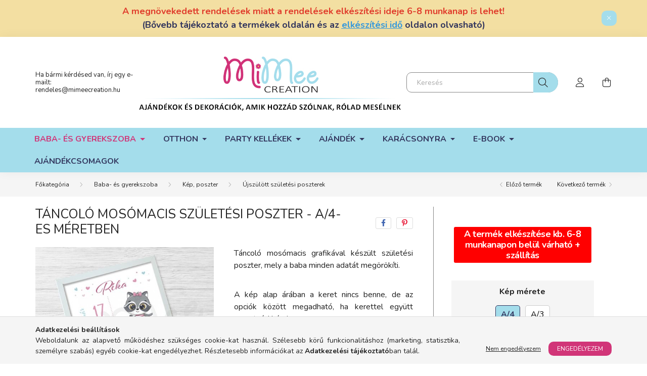

--- FILE ---
content_type: text/html; charset=UTF-8
request_url: https://www.mimeecreation.hu/termek/tancolo-mosomacis-szuletesi-poszter/
body_size: 23606
content:
<!DOCTYPE html>
<html lang="hu">
    <head>
        <meta charset="utf-8">
<meta name="description" content="Táncoló mosómacis születési poszter - A/4-es méretben, Táncoló mosómacis grafikával készült születési poszter, mely a baba minden adatát megörökíti. A kép alap ">
<meta name="robots" content="index, follow">
<meta http-equiv="X-UA-Compatible" content="IE=Edge">
<meta property="og:site_name" content="Mimee Creation" />
<meta property="og:title" content="Táncoló mosómacis születési poszter - A/4-es méretben - Mime">
<meta property="og:description" content="Táncoló mosómacis születési poszter - A/4-es méretben, Táncoló mosómacis grafikával készült születési poszter, mely a baba minden adatát megörökíti. A kép alap ">
<meta property="og:type" content="product">
<meta property="og:url" content="https://www.mimeecreation.hu/termek/tancolo-mosomacis-szuletesi-poszter/">
<meta property="og:image" content="https://www.mimeecreation.hu/img/41864/bd-2016-a4/bd-2016-a4.jpg">
<meta name="google-site-verification" content="0Dfsay3RIcNA-hxZbinf2IbzhZsi7Qi4k-CiKSHbACg">
<meta name="p:domain_verify" content="b49e8e5efd511f9cad5f8c608ef4747e">
<meta name="theme-color" content="#a4ddeb">
<meta name="msapplication-TileColor" content="#a4ddeb">
<meta name="mobile-web-app-capable" content="yes">
<meta name="apple-mobile-web-app-capable" content="yes">
<meta name="MobileOptimized" content="320">
<meta name="HandheldFriendly" content="true">

<title>Táncoló mosómacis születési poszter - A/4-es méretben - Mime</title>


<script>
var service_type="shop";
var shop_url_main="https://www.mimeecreation.hu";
var actual_lang="hu";
var money_len="0";
var money_thousend=" ";
var money_dec=",";
var shop_id=41864;
var unas_design_url="https:"+"/"+"/"+"www.mimeecreation.hu"+"/"+"!common_design"+"/"+"base"+"/"+"002000"+"/";
var unas_design_code='002000';
var unas_base_design_code='2000';
var unas_design_ver=4;
var unas_design_subver=4;
var unas_shop_url='https://www.mimeecreation.hu';
var responsive="yes";
var price_nullcut_disable=1;
var config_plus=new Array();
config_plus['product_tooltip']=1;
config_plus['cart_redirect']=1;
config_plus['money_type']='Ft';
config_plus['money_type_display']='Ft';
var lang_text=new Array();

var UNAS = UNAS || {};
UNAS.shop={"base_url":'https://www.mimeecreation.hu',"domain":'www.mimeecreation.hu',"username":'mimeecreation.unas.hu',"id":41864,"lang":'hu',"currency_type":'Ft',"currency_code":'HUF',"currency_rate":'1',"currency_length":0,"base_currency_length":0,"canonical_url":'https://www.mimeecreation.hu/termek/tancolo-mosomacis-szuletesi-poszter/'};
UNAS.design={"code":'002000',"page":'product_details'};
UNAS.api_auth="1b79cc2bc795884a4b8322871184c757";
UNAS.customer={"email":'',"id":0,"group_id":0,"without_registration":0};
UNAS.shop["category_id"]="630876";
UNAS.shop["sku"]="bd-2016-a4";
UNAS.shop["product_id"]="403582079";
UNAS.shop["only_private_customer_can_purchase"] = true;
 

UNAS.text = {
    "button_overlay_close": `Bezár`,
    "popup_window": `Felugró ablak`,
    "list": `lista`,
    "updating_in_progress": `frissítés folyamatban`,
    "updated": `frissítve`,
    "is_opened": `megnyitva`,
    "is_closed": `bezárva`,
    "deleted": `törölve`,
    "consent_granted": `hozzájárulás megadva`,
    "consent_rejected": `hozzájárulás elutasítva`,
    "field_is_incorrect": `mező hibás`,
    "error_title": `Hiba!`,
    "product_variants": `termék változatok`,
    "product_added_to_cart": `A termék a kosárba került`,
    "product_added_to_cart_with_qty_problem": `A termékből csak [qty_added_to_cart] [qty_unit] került kosárba`,
    "product_removed_from_cart": `A termék törölve a kosárból`,
    "reg_title_name": `Név`,
    "reg_title_company_name": `Cégnév`,
    "number_of_items_in_cart": `Kosárban lévő tételek száma`,
    "cart_is_empty": `A kosár üres`,
    "cart_updated": `A kosár frissült`
};



UNAS.text["delete_from_favourites"]= `Törlés a kedvencek közül`;
UNAS.text["add_to_favourites"]= `Kedvencekhez`;


UNAS.text["private_customer_warning"] = `A webáruházban csak magánszemélyek vásárolhatnak.`;




window.lazySizesConfig=window.lazySizesConfig || {};
window.lazySizesConfig.loadMode=1;
window.lazySizesConfig.loadHidden=false;

window.dataLayer = window.dataLayer || [];
function gtag(){dataLayer.push(arguments)};
gtag('js', new Date());
</script>

<script src="https://www.mimeecreation.hu/!common_packages/jquery/jquery-3.2.1.js?mod_time=1759314983"></script>
<script src="https://www.mimeecreation.hu/!common_packages/jquery/plugins/migrate/migrate.js?mod_time=1759314984"></script>
<script src="https://www.mimeecreation.hu/!common_packages/jquery/plugins/autocomplete/autocomplete.js?mod_time=1759314983"></script>
<script src="https://www.mimeecreation.hu/!common_packages/jquery/plugins/tools/overlay/overlay.js?mod_time=1759314984"></script>
<script src="https://www.mimeecreation.hu/!common_packages/jquery/plugins/tools/toolbox/toolbox.expose.js?mod_time=1759314984"></script>
<script src="https://www.mimeecreation.hu/!common_packages/jquery/plugins/lazysizes/lazysizes.min.js?mod_time=1759314984"></script>
<script src="https://www.mimeecreation.hu/!common_packages/jquery/own/shop_common/exploded/common.js?mod_time=1764831093"></script>
<script src="https://www.mimeecreation.hu/!common_packages/jquery/own/shop_common/exploded/common_overlay.js?mod_time=1759314983"></script>
<script src="https://www.mimeecreation.hu/!common_packages/jquery/own/shop_common/exploded/common_shop_popup.js?mod_time=1759314983"></script>
<script src="https://www.mimeecreation.hu/!common_packages/jquery/own/shop_common/exploded/page_product_details.js?mod_time=1759314983"></script>
<script src="https://www.mimeecreation.hu/!common_packages/jquery/own/shop_common/exploded/function_favourites.js?mod_time=1759314983"></script>
<script src="https://www.mimeecreation.hu/!common_packages/jquery/own/shop_common/exploded/function_recommend.js?mod_time=1759314983"></script>
<script src="https://www.mimeecreation.hu/!common_packages/jquery/plugins/hoverintent/hoverintent.js?mod_time=1759314984"></script>
<script src="https://www.mimeecreation.hu/!common_packages/jquery/own/shop_tooltip/shop_tooltip.js?mod_time=1759314983"></script>
<script src="https://www.mimeecreation.hu/!common_packages/jquery/plugins/responsive_menu/responsive_menu-unas.js?mod_time=1759314984"></script>
<script src="https://www.mimeecreation.hu/!common_design/base/002000/main.js?mod_time=1759314986"></script>
<script src="https://www.mimeecreation.hu/!common_packages/jquery/plugins/flickity/v3/flickity.pkgd.min.js?mod_time=1759314984"></script>
<script src="https://www.mimeecreation.hu/!common_packages/jquery/plugins/toastr/toastr.min.js?mod_time=1759314984"></script>
<script src="https://www.mimeecreation.hu/!common_packages/jquery/plugins/tippy/popper-2.4.4.min.js?mod_time=1759314984"></script>
<script src="https://www.mimeecreation.hu/!common_packages/jquery/plugins/tippy/tippy-bundle.umd.min.js?mod_time=1759314984"></script>
<script src="https://www.mimeecreation.hu/!common_packages/jquery/plugins/photoswipe/photoswipe.min.js?mod_time=1759314984"></script>
<script src="https://www.mimeecreation.hu/!common_packages/jquery/plugins/photoswipe/photoswipe-ui-default.min.js?mod_time=1759314984"></script>

<link href="https://www.mimeecreation.hu/temp/shop_41864_89363b819117ba135801447eb6485b47.css?mod_time=1765030882" rel="stylesheet" type="text/css">

<link href="https://www.mimeecreation.hu/termek/tancolo-mosomacis-szuletesi-poszter/" rel="canonical">
<link href="https://www.mimeecreation.hu/shop_ordered/41864/design_pic/favicon.ico" rel="shortcut icon">
<script>
        var google_consent=1;
    
        gtag('consent', 'default', {
           'ad_storage': 'denied',
           'ad_user_data': 'denied',
           'ad_personalization': 'denied',
           'analytics_storage': 'denied',
           'functionality_storage': 'denied',
           'personalization_storage': 'denied',
           'security_storage': 'granted'
        });

    
        gtag('consent', 'update', {
           'ad_storage': 'denied',
           'ad_user_data': 'denied',
           'ad_personalization': 'denied',
           'analytics_storage': 'denied',
           'functionality_storage': 'denied',
           'personalization_storage': 'denied',
           'security_storage': 'granted'
        });

        </script>
    <script async src="https://www.googletagmanager.com/gtag/js?id=UA-108069013-3"></script>    <script>
    gtag('config', 'UA-108069013-3');

          gtag('config', 'G-J475D19JDJ');
                </script>
        <script>
    var google_analytics=1;

                gtag('event', 'view_item', {
              "currency": "HUF",
              "value": '4060',
              "items": [
                  {
                      "item_id": "bd-2016-a4",
                      "item_name": "Táncoló mosómacis születési poszter - A/4-es méretben",
                      "item_category": "Baba- és gyerekszoba/Kép, poszter/Újszülött születési poszterek",
                      "price": '4060'
                  }
              ],
              'non_interaction': true
            });
               </script>
       <script>
        var google_ads=1;

                gtag('event','remarketing', {
            'ecomm_pagetype': 'product',
            'ecomm_prodid': ["bd-2016-a4"],
            'ecomm_totalvalue': 4060        });
            </script>
    
    <script>
    var facebook_pixel=1;
    /* <![CDATA[ */
        !function(f,b,e,v,n,t,s){if(f.fbq)return;n=f.fbq=function(){n.callMethod?
            n.callMethod.apply(n,arguments):n.queue.push(arguments)};if(!f._fbq)f._fbq=n;
            n.push=n;n.loaded=!0;n.version='2.0';n.queue=[];t=b.createElement(e);t.async=!0;
            t.src=v;s=b.getElementsByTagName(e)[0];s.parentNode.insertBefore(t,s)}(window,
                document,'script','//connect.facebook.net/en_US/fbevents.js');

        fbq('init', '559462911974063');
                fbq('track', 'PageView', {}, {eventID:'PageView.aTVToslTS741wRprLGkPLwAAJfY'});
        
        fbq('track', 'ViewContent', {
            content_name: 'Táncoló mosómacis születési poszter - A/4-es méretben',
            content_category: 'Baba- és gyerekszoba > Kép, poszter > Újszülött születési poszterek',
            content_ids: ['bd-2016-a4'],
            contents: [{'id': 'bd-2016-a4', 'quantity': '1'}],
            content_type: 'product',
            value: 4060,
            currency: 'HUF'
        }, {eventID:'ViewContent.aTVToslTS741wRprLGkPLwAAJfY'});

        
        $(document).ready(function() {
            $(document).on("addToCart", function(event, product_array){
                facebook_event('AddToCart',{
					content_name: product_array.name,
					content_category: product_array.category,
					content_ids: [product_array.sku],
					contents: [{'id': product_array.sku, 'quantity': product_array.qty}],
					content_type: 'product',
					value: product_array.price,
					currency: 'HUF'
				}, {eventID:'AddToCart.' + product_array.event_id});
            });

            $(document).on("addToFavourites", function(event, product_array){
                facebook_event('AddToWishlist', {
                    content_ids: [product_array.sku],
                    content_type: 'product'
                }, {eventID:'AddToFavourites.' + product_array.event_id});
            });
        });

    /* ]]> */
    </script>
    <!-- Pinterest Pixel alapkód -->
    <script>
        !function(e){if(!window.pintrk){window.pintrk=function(){window.pintrk.queue.push(
            Array.prototype.slice.call(arguments)
        )};
        var n=window.pintrk;n.queue=[],n.version="3.0";
        var t=document.createElement("script");t.async=!0,t.src=e;
        var r=document.getElementsByTagName("script")[0];r.parentNode.insertBefore(t,r)}}("https://s.pinimg.com/ct/core.js");
        pintrk('load', '883127945588183432');
        pintrk('page');
    </script>
    <!-- Pinterest Pixel alapkód vége -->

    <!-- Pinterest PageVisit-->
    <script>
        pintrk('track', 'pagevisit', {
            promo_code: ''
        });
    </script>
    <!-- Pinterest PageVisit vége-->

    
    
    <!-- Pinterest AddToCart-->
    <script>
        $(document).on('addToCart', function (event, product) {
            let temp_product = product;

            pintrk('track', 'AddToCart',
                {
                    value: product.price,
                    order_quantity: product.qty,
                    currency: "HUF"
                }
            );
        });
    </script>
    <!-- Pinterest AddToCart vége-->

    
    <script>
    (function(){
        mktr_key = "0CCVNHXE";
        var mktr = document.createElement("script"); mktr.async = true; mktr.src = "https://t.themarketer.com/t/j/" + mktr_key;
        var s = document.getElementsByTagName("script")[0]; s.parentNode.insertBefore(mktr,s);})();
    window.dataLayer = window.dataLayer || [];
</script>
<!-- themarketer_com - when product page is viewed -->
<script>
    dataLayer.push({
        event: "__sm__view_product",
        "product_id": "403582079"
    });
</script>
<!-- themarketer_com - when product is added to the cart -->
<script>
    $(document).on("addToCart", function(event, product_array){
        var act_full_variant_name="";
        if(product_array["variant_list1"]!=undefined){
            act_full_variant_name=product_array["variant_list1"];
        }
        if(product_array["variant_list2"]!=undefined){
            if(act_full_variant_name!="") act_full_variant_name+="-";
            act_full_variant_name+=product_array["variant_list2"];
        }
        if(product_array["variant_list3"]!=undefined){
            if(act_full_variant_name!="") act_full_variant_name+="-";
            act_full_variant_name+=product_array["variant_list3"];
        }
        if(act_full_variant_name==""){
            dataLayer.push({
                event: "__sm__add_to_cart",
                "product_id": product_array["master_key"],
                "quantity": product_array["qty"],
                "variation": false
            });
        } else {
            dataLayer.push({
                event: "__sm__add_to_cart",
                "product_id": product_array["master_key"],
                "quantity": product_array["qty"],
                "variation": {
                    "id": product_array["sku"],
                    "sku": product_array["sku"]
                }
            });
        }
    });
</script>
<!-- themarketer_com - when product is removed from the cart -->
<script>
  $(document).on("removeFromCart", function(event, data){
     var act_full_variant_name="";
     if (data.variant_1_value != ""){
        act_full_variant_name=data.variant_1_value;
     }
     if (data.variant_2_value != ""){
        act_full_variant_name=data.variant_2_value;
     }
     if (data.variant_3_value != ""){
        act_full_variant_name=data.variant_3_value;
     }
    if(act_full_variant_name==""){
        dataLayer.push({
            event: "__sm__remove_from_cart",
            "product_id": data.master_key,
            "quantity": data.qty,
            "variation": false
        });
    } else {
        dataLayer.push({
            event: "__sm__remove_from_cart",
            "product_id": data.master_key,
            "quantity": data.qty,
            "variation": {
                "id": data.master_key,
                "sku": data.sku
            }
        });
    }
  });
</script>
<!-- themarketer_com - when product is added to wishlist -->
<script>
    $(document).on("addToFavourites", function(event, product_array){
        var act_full_variant_name="";
        if(product_array["variant_list1"]!=undefined){
            act_full_variant_name=product_array["variant_list1"];
        }
        if(product_array["variant_list2"]!=undefined){
            if(act_full_variant_name!="") act_full_variant_name+="-";
            act_full_variant_name+=product_array["variant_list2"];
        }
        if(product_array["variant_list3"]!=undefined){
            if(act_full_variant_name!="") act_full_variant_name+="-";
            act_full_variant_name+=product_array["variant_list3"];
        }
        if(act_full_variant_name==""){
            dataLayer.push({
                event: "__sm__add_to_wishlist",
                "product_id": product_array["master_key"],
                "variation": false
            });
        } else {
            dataLayer.push({
                event: "__sm__add_to_wishlist",
                "product_id": product_array["master_key"],
                "variation": {
                    id: product_array["master_key"],
                    sku: product_array["sku"]
                }
            });
        }
    });
</script>
<!-- themarketer_com - when product is added to wishlist -->
<script>
    $(document).on("removeFromFavourites", function(event, product_array){
        var act_full_variant_name="";
        if(product_array["variant_list1"]!=undefined){
            act_full_variant_name=product_array["variant_list1"];
        }
        if(product_array["variant_list2"]!=undefined){
            if(act_full_variant_name!="") act_full_variant_name+="-";
            act_full_variant_name+=product_array["variant_list2"];
        }
        if(product_array["variant_list3"]!=undefined){
            if(act_full_variant_name!="") act_full_variant_name+="-";
            act_full_variant_name+=product_array["variant_list3"];
        }
        if(act_full_variant_name==""){
            dataLayer.push({
                event: "__sm__remove_from_wishlist",
                "product_id": product_array["master_key"],
                "variation": false
            });
        } else {
            dataLayer.push({
                event: "__sm__remove_from_wishlist",
                "product_id": product_array["master_key"],
                "variation": {
                    id: product_array["master_key"],
                    sku: product_array["sku"]
                }
            });
        }
    });
</script>


	<!-- Hotjar Tracking Code-->
	<script>
		(function(h,o,t,j,a,r){
			h.hj=h.hj||function(){(h.hj.q=h.hj.q||[]).push(arguments)};
			h._hjSettings={hjid:2783319,hjsv:6};
			a=o.getElementsByTagName('head')[0];
			r=o.createElement('script');r.async=1;
			r.src=t+h._hjSettings.hjid+j+h._hjSettings.hjsv;
			a.appendChild(r);
		})(window,document,'//static.hotjar.com/c/hotjar-','.js?sv=');
	</script>


	<script>
		(function(c,l,a,r,i,t,y){
			c[a]=c[a]||function(){(c[a].q=c[a].q||[]).push(arguments)};
			t=l.createElement(r);t.async=1;t.src="https://www.clarity.ms/tag/"+i;
			y=l.getElementsByTagName(r)[0];y.parentNode.insertBefore(t,y);
		})(window, document, "clarity", "script", "m35tjfedq7");
		UNAS.onGrantConsent(function(){
		    window.clarity("consent")
		});
	</script>


        <meta content="width=device-width, initial-scale=1.0" name="viewport" />
        <link rel="preconnect" href="https://fonts.gstatic.com">
        <link rel="preload" href="https://fonts.googleapis.com/css2?family=Nunito:wght@400;700&display=swap" as="style" />
        <link rel="stylesheet" href="https://fonts.googleapis.com/css2?family=Nunito:wght@400;700&display=swap" media="print" onload="this.media='all'">
        <noscript>
            <link rel="stylesheet" href="https://fonts.googleapis.com/css2?family=Nunito:wght@400;700&display=swap" />
        </noscript>
        
        
        
        
        

        
        
        
                    
            
            
            
            
            
            
            
                
        
        
    </head>

                
                
    
    
    
    
    <body class='design_ver4 design_subver1 design_subver2 design_subver3 design_subver4' id="ud_shop_artdet">
    
    <div id="image_to_cart" style="display:none; position:absolute; z-index:100000;"></div>
<div class="overlay_common overlay_warning" id="overlay_cart_add"></div>
<script>$(document).ready(function(){ overlay_init("cart_add",{"onBeforeLoad":false}); });</script>
<div id="overlay_login_outer"></div>	
	<script>
	$(document).ready(function(){
	    var login_redir_init="";

		$("#overlay_login_outer").overlay({
			onBeforeLoad: function() {
                var login_redir_temp=login_redir_init;
                if (login_redir_act!="") {
                    login_redir_temp=login_redir_act;
                    login_redir_act="";
                }

									$.ajax({
						type: "GET",
						async: true,
						url: "https://www.mimeecreation.hu/shop_ajax/ajax_popup_login.php",
						data: {
							shop_id:"41864",
							lang_master:"hu",
                            login_redir:login_redir_temp,
							explicit:"ok",
							get_ajax:"1"
						},
						success: function(data){
							$("#overlay_login_outer").html(data);
							if (unas_design_ver >= 5) $("#overlay_login_outer").modal('show');
							$('#overlay_login1 input[name=shop_pass_login]').keypress(function(e) {
								var code = e.keyCode ? e.keyCode : e.which;
								if(code.toString() == 13) {		
									document.form_login_overlay.submit();		
								}	
							});	
						}
					});
								},
			top: 50,
			mask: {
	color: "#000000",
	loadSpeed: 200,
	maskId: "exposeMaskOverlay",
	opacity: 0.7
},
			closeOnClick: (config_plus['overlay_close_on_click_forced'] === 1),
			onClose: function(event, overlayIndex) {
				$("#login_redir").val("");
			},
			load: false
		});
		
			});
	function overlay_login() {
		$(document).ready(function(){
			$("#overlay_login_outer").overlay().load();
		});
	}
	function overlay_login_remind() {
        if (unas_design_ver >= 5) {
            $("#overlay_remind").overlay().load();
        } else {
            $(document).ready(function () {
                $("#overlay_login_outer").overlay().close();
                setTimeout('$("#overlay_remind").overlay().load();', 250);
            });
        }
	}

    var login_redir_act="";
    function overlay_login_redir(redir) {
        login_redir_act=redir;
        $("#overlay_login_outer").overlay().load();
    }
	</script>  
	<div class="overlay_common overlay_info" id="overlay_remind"></div>
<script>$(document).ready(function(){ overlay_init("remind",[]); });</script>

	<script>
    	function overlay_login_error_remind() {
		$(document).ready(function(){
			load_login=0;
			$("#overlay_error").overlay().close();
			setTimeout('$("#overlay_remind").overlay().load();', 250);	
		});
	}
	</script>  
	<div class="overlay_common overlay_info" id="overlay_newsletter"></div>
<script>$(document).ready(function(){ overlay_init("newsletter",[]); });</script>

<script>
function overlay_newsletter() {
    $(document).ready(function(){
        $("#overlay_newsletter").overlay().load();
    });
}
</script>
<div class="overlay_common overlay_error" id="overlay_script"></div>
<script>$(document).ready(function(){ overlay_init("script",[]); });</script>
    <script>
    $(document).ready(function() {
        $.ajax({
            type: "GET",
            url: "https://www.mimeecreation.hu/shop_ajax/ajax_stat.php",
            data: {master_shop_id:"41864",get_ajax:"1"}
        });
    });
    </script>
    

    <div id="container" class="page_shop_artdet_bd_2016_a4 filter-not-exists">
                        <div class="js-element nanobar js-nanobar" data-element-name="header_text_section_1">
        <div class="container">
            <div class="header_text_section_1 nanobar__inner ">
                                    <p style="text-align: center;"><span style="color: #e03e2d; font-size: 18px;"><strong>A megnövekedett rendelések miatt a rendelések elkészítési ideje 6-8 munkanap is lehet!</strong></span><br /><span style="font-size: 18px;">(Bővebb tájékoztató a termékek oldalán és az <span style="text-decoration: underline;"><span style="color: #3598db; text-decoration: underline;"><a style="color: #3598db; text-decoration: underline;" href="https://www.mimeecreation.hu/elkeszitesi-ido">elkészítési idő</a></span></span> oldalon olvasható)</span></p>
                                <button type="button" class="btn nanobar__btn-close" onclick="closeNanobar(this,'header_text_section_1_hide','session','--nanobar-height');" aria-label="Bezár" title="Bezár">
                    <span class="icon--close"></span>
                </button>
            </div>
        </div>
    </div>
    <script>
        $(document).ready(function() {
            root.style.setProperty('--nanobar-height', getHeight($(".js-nanobar")) + "px");
        });
    </script>
    

        <header class="header js-header">
            <div class="header-inner js-header-inner">
                <div class="container">
                    <div class="row gutters-5 flex-nowrap justify-content-center align-items-center py-3 py-lg-5">
                        <div class="header__left col">
                            <div class="header__left-inner d-flex align-items-center">
                                <button type="button" class="hamburger__btn dropdown--btn d-lg-none" id="hamburger__btn" aria-label="hamburger button" data-btn-for=".hamburger__dropdown">
                                    <span class="hamburger__btn-icon icon--hamburger"></span>
                                </button>
                                
                                
                                    <div class="js-element header_text_section_2 d-none d-lg-block" data-element-name="header_text_section_2">
        <div class="element__content ">
                            <div class="element__html slide-1"><p>Ha bármi kérdésed van, írj egy e-mailt:<br /><a href="mailto:rendeles@mimeecreation.hu" target="_blank" rel="noopener">rendeles@mimeecreation.hu</a></p></div>
                    </div>
    </div>

                            </div>
                        </div>

                            <div id="header_logo_img" class="js-element logo col-auto flex-shrink-1" data-element-name="header_logo">
        <div class="header_logo-img-container">
            <div class="header_logo-img-wrapper">
                                                <a href="https://www.mimeecreation.hu/">                    <picture>
                                                <source srcset="https://www.mimeecreation.hu/!common_design/custom/mimeecreation.unas.hu/element/layout_hu_header_logo-260x60_2_default.jpg?time=1703781615 1x, https://www.mimeecreation.hu/!common_design/custom/mimeecreation.unas.hu/element/layout_hu_header_logo-260x60_2_default_retina.jpg?time=1703781615 2x" />
                        <img                              width="520" height="120"
                                                          src="https://www.mimeecreation.hu/!common_design/custom/mimeecreation.unas.hu/element/layout_hu_header_logo-260x60_2_default.jpg?time=1703781615"                             
                             alt="Mimee Creation logó                        "/>
                    </picture>
                    </a>                                        </div>
        </div>
    </div>


                        <div class="header__right col">
                            <div class="header__right-inner d-flex align-items-center justify-content-end">
                                <div class="search-box browser-is-chrome">
    <div class="search-box__inner position-relative ml-auto js-search" id="box_search_content">
        <form name="form_include_search" id="form_include_search" action="https://www.mimeecreation.hu/shop_search.php" method="get">
            <div class="box-search-group mb-0">
                <input data-stay-visible-breakpoint="992" name="search" id="box_search_input" value="" pattern=".{3,100}"
                       title="Hosszabb kereső kifejezést írjon be!" aria-label="Keresés" placeholder="Keresés" type="text" maxlength="100"
                       class="ac_input form-control js-search-input" autocomplete="off" required                >
                <div class="search-box__search-btn-outer input-group-append" title='Keresés'>
                    <button class="search-btn" aria-label="Keresés">
                        <span class="search-btn-icon icon--search"></span>
                    </button>
                    <button type="button" onclick="$('.js-search-smart-autocomplete').addClass('is-hidden');$(this).addClass('is-hidden');" class='search-close-btn text-right d-lg-none is-hidden' aria-label="">
                        <span class="search-close-btn-icon icon--close"></span>
                    </button>
                </div>
                <div class="search__loading">
                    <div class="loading-spinner--small"></div>
                </div>
            </div>
            <div class="search-box__mask"></div>
        </form>
        <div class="ac_results"></div>
    </div>
</div>
<script>
    $(document).ready(function(){
       $(document).on('smartSearchCreate smartSearchOpen smartSearchHasResult', function(e){
           if (e.type !== 'smartSearchOpen' || (e.type === 'smartSearchOpen' && $('.js-search-smart-autocomplete').children().length > 0)) {
               $('.search-close-btn').removeClass('is-hidden');
           }
       });
       $(document).on('smartSearchClose smartSearchEmptyResult', function(){
           $('.search-close-btn').addClass('is-hidden');
       });
       $(document).on('smartSearchInputLoseFocus', function(){
           if ($('.js-search-smart-autocomplete').length>0) {
               setTimeout(function () {
                   let height = $(window).height() - ($('.js-search-smart-autocomplete').offset().top - $(window).scrollTop()) - 20;
                   $('.search-smart-autocomplete').css('max-height', height + 'px');
               }, 300);
           }
       });
    });
</script>


                                                    <button type="button" class="profile__btn js-profile-btn dropdown--btn d-none d-lg-block" id="profile__btn" data-orders="https://www.mimeecreation.hu/shop_order_track.php" aria-label="profile button" data-btn-for=".profile__dropdown">
            <span class="profile__btn-icon icon--head"></span>
        </button>
            
                                <button class="cart-box__btn dropdown--btn js-cart-box-loaded-by-ajax" aria-label="cart button" type="button" data-btn-for=".cart-box__dropdown">
                                    <span class="cart-box__btn-icon icon--cart">
                                            <span id="box_cart_content" class="cart-box">            </span>
                                    </span>
                                </button>
                            </div>
                        </div>
                    </div>
                </div>
                                <nav class="navbar d-none d-lg-flex navbar-expand navbar-light">
                    <div class="container">
                        <ul class="navbar-nav mx-auto js-navbar-nav">
                                        <li class="nav-item dropdown js-nav-item-793084">
                    <a class="nav-link dropdown-toggle" href="https://www.mimeecreation.hu/baba-es-gyerekszoba-dekoracio"  role="button" data-toggle="dropdown" aria-haspopup="true" aria-expanded="false">
                    Baba- és gyerekszoba
                    </a>

        			<ul class="dropdown-menu fade-up dropdown--cat dropdown--level-1">
            <li class="nav-item-699967">
            <a class="dropdown-item" href="https://www.mimeecreation.hu/egyeb-dekoraciok/ajto-kilincs-akaszto/" >Ajtókilincs akasztó
                        </a>
        </li>
            <li class="nav-item-590630">
            <a class="dropdown-item" href="https://www.mimeecreation.hu/emlekor-plussok" >Emlékőr plüssök
                        </a>
        </li>
            <li class="nav-item-608979">
            <a class="dropdown-item" href="https://www.mimeecreation.hu/fogtunder" >Fogtündér csomag
                        </a>
        </li>
            <li class="nav-item-886247">
            <a class="dropdown-item" href="https://www.mimeecreation.hu/horgolt-tarolok-kosarak" >Horgolt tárolók
                        </a>
        </li>
            <li class="nav-item-450337">
            <a class="dropdown-item" href="https://www.mimeecreation.hu/ajto-tabla/gyerekszoba-nevtabla/" >Gyerekszoba névtábla
                        </a>
        </li>
            <li class="nav-item-143933">
            <a class="dropdown-item" href="https://www.mimeecreation.hu/kepek-poszterek" >Kép, poszter
                        </a>
        </li>
            <li class="nav-item-714540">
            <a class="dropdown-item" href="https://www.mimeecreation.hu/magassagmero/" >Magasságmérő
                        </a>
        </li>
            <li class="nav-item-506029">
            <a class="dropdown-item" href="https://www.mimeecreation.hu/matrica" >Matrica
                        </a>
        </li>
            <li class="nav-item-211381">
            <a class="dropdown-item" href="https://www.mimeecreation.hu/faliora/orak-gyerekszobaba/" >Órák gyerekszobába
                        </a>
        </li>
    
    
    </ul>


            </li>
    <li class="nav-item dropdown js-nav-item-995773">
                    <a class="nav-link dropdown-toggle" href="https://www.mimeecreation.hu/Otthon-dekoracio"  role="button" data-toggle="dropdown" aria-haspopup="true" aria-expanded="false">
                    Otthon
                    </a>

        			<ul class="dropdown-menu fade-up dropdown--cat dropdown--level-1">
            <li class="nav-item-178260">
            <a class="dropdown-item" href="https://www.mimeecreation.hu/ajto-tabla/csaladi-tabla/" >Családi tábla
                        </a>
        </li>
            <li class="nav-item-479884">
            <a class="dropdown-item" href="https://www.mimeecreation.hu/kepek-poszterek/fenykepes-ajandek-kepek/" >Emlékörző képek
                        </a>
        </li>
            <li class="nav-item-569865">
            <a class="dropdown-item" href="https://www.mimeecreation.hu/faliora/" >Falióra
                        </a>
        </li>
            <li class="nav-item-372397">
            <a class="dropdown-item" href="https://www.mimeecreation.hu/konyvjelzo" >Könyvjelző
                        </a>
        </li>
            <li class="nav-item-977423">
            <a class="dropdown-item" href="https://www.mimeecreation.hu/kulcstarto" >Kulcstartó
                        </a>
        </li>
            <li class="nav-item-406407">
            <a class="dropdown-item" href="https://www.mimeecreation.hu/neszeszer" >Neszeszer, kártyatartó
                        </a>
        </li>
    
    
    </ul>


            </li>
    <li class="nav-item dropdown js-nav-item-897692">
                    <a class="nav-link dropdown-toggle" href="https://www.mimeecreation.hu/Unnepi-es-party-dekoracio"  role="button" data-toggle="dropdown" aria-haspopup="true" aria-expanded="false">
                    Party kellékek
                    </a>

        			<ul class="dropdown-menu fade-up dropdown--cat dropdown--level-1">
            <li class="nav-item-261530">
            <a class="dropdown-item" href="https://www.mimeecreation.hu/egyeb-dekoraciok/beszuro-tablak/" >Beszúró tábla
                        </a>
        </li>
            <li class="nav-item-721875">
            <a class="dropdown-item" href="https://www.mimeecreation.hu/meghivok" >Meghívók
                        </a>
        </li>
            <li class="nav-item-686830">
            <a class="dropdown-item" href="https://www.mimeecreation.hu/ultetokartya" >Ültetőkártya
                        </a>
        </li>
            <li class="nav-item-420344">
            <a class="dropdown-item" href="https://www.mimeecreation.hu/egyeb-dekoraciok/zaszlofuzer/" >Zászlófüzér
                        </a>
        </li>
    
    
    </ul>


            </li>
    <li class="nav-item dropdown js-nav-item-362035">
                    <a class="nav-link dropdown-toggle" href="https://www.mimeecreation.hu/Ajandek"  role="button" data-toggle="dropdown" aria-haspopup="true" aria-expanded="false">
                    Ajándék
                    </a>

        			<ul class="dropdown-menu fade-up dropdown--cat dropdown--level-1">
            <li class="nav-item-232238">
            <a class="dropdown-item" href="https://www.mimeecreation.hu/Baba-bejelentes" >Baba bejelentés
                        </a>
        </li>
            <li class="nav-item-856123">
            <a class="dropdown-item" href="https://www.mimeecreation.hu/ajandek/babalatogato" >Babalátogatóba
                        </a>
        </li>
            <li class="nav-item-161508">
            <a class="dropdown-item" href="https://www.mimeecreation.hu/sct/161508/Keresztelo" >Keresztelő
                        </a>
        </li>
            <li class="nav-item-908846">
            <a class="dropdown-item" href="https://www.mimeecreation.hu/eskuvore" >Esküvőre
                        </a>
        </li>
            <li class="nav-item-304709">
            <a class="dropdown-item" href="https://www.mimeecreation.hu/anyak-napjara" >Anyák napjára
                        </a>
        </li>
            <li class="nav-item-285584">
            <a class="dropdown-item" href="https://www.mimeecreation.hu/spl/285584/Apak-napjara" >Apák napjára
                        </a>
        </li>
            <li class="nav-item-113661">
            <a class="dropdown-item" href="https://www.mimeecreation.hu/Ballagasra" >Ballagásra, év végi ajándéknak
                        </a>
        </li>
            <li class="nav-item-303524">
            <a class="dropdown-item" href="https://www.mimeecreation.hu/pedagogus-ajandek" >Pedagógusoknak
                        </a>
        </li>
            <li class="nav-item-111454">
            <a class="dropdown-item" href="https://www.mimeecreation.hu/Szuletesnapra-evfordulora" >Születésnapra, évfordulóra
                        </a>
        </li>
            <li class="nav-item-735402">
            <a class="dropdown-item" href="https://www.mimeecreation.hu/udvozlo-lap" >Üdvözlő lapok
                        </a>
        </li>
    
        <li>
        <a class="dropdown-item nav-item__all-cat" href="https://www.mimeecreation.hu/Ajandek">További kategóriák</a>
    </li>
    
    </ul>


            </li>
    <li class="nav-item dropdown js-nav-item-494986">
                    <a class="nav-link dropdown-toggle" href="https://www.mimeecreation.hu/karacsonyi-ajandek-otletek"  role="button" data-toggle="dropdown" aria-haspopup="true" aria-expanded="false">
                    Karácsonyra
                    </a>

        			<ul class="dropdown-menu fade-up dropdown--cat dropdown--level-1">
            <li class="nav-item-218199">
            <a class="dropdown-item" href="https://www.mimeecreation.hu/bababejelento-karacsonyra" >Bababejelentő karácsonyra
                        </a>
        </li>
            <li class="nav-item-820648">
            <a class="dropdown-item" href="https://www.mimeecreation.hu/Fenykepes-ajandekok" >Fényképes ajándékok
                        </a>
        </li>
            <li class="nav-item-304762">
            <a class="dropdown-item" href="https://www.mimeecreation.hu/karacsonyi-lapok" >Karácsonyi lapok
                        </a>
        </li>
            <li class="nav-item-636757">
            <a class="dropdown-item" href="https://www.mimeecreation.hu/nevre-szolo-ajandektargyak" >Névre szóló ajándéktárgyak
                        </a>
        </li>
            <li class="nav-item-212683">
            <a class="dropdown-item" href="https://www.mimeecreation.hu/Plexi-karacsonyfa-diszek" >Plexi karácsonyfa díszek
                        </a>
        </li>
    
    
    </ul>


            </li>
    <li class="nav-item dropdown js-nav-item-649975">
                    <a class="nav-link dropdown-toggle" href="https://www.mimeecreation.hu/ebook"  role="button" data-toggle="dropdown" aria-haspopup="true" aria-expanded="false">
                    E-book
                    </a>

        			<ul class="dropdown-menu fade-up dropdown--cat dropdown--level-1">
            <li class="nav-item-811136">
            <a class="dropdown-item" href="https://www.mimeecreation.hu/fogtunder-varo" >Fogtündér váró
                        </a>
        </li>
            <li class="nav-item-412576">
            <a class="dropdown-item" href="https://www.mimeecreation.hu/ebook/ingyen-letoltheto" >Ingyen letölthető
                        </a>
        </li>
    
    
    </ul>


            </li>
    <li class="nav-item js-nav-item-137207">
                    <a class="nav-link" href="https://www.mimeecreation.hu/ajandekcsomagok" >
                    Ajándékcsomagok
                    </a>

            </li>

    
                                    
    
                        </ul>
                    </div>
                </nav>

                <script>
                    $(document).ready(function () {
                                                    $('.nav-item.dropdown').hoverIntent({
                                over: function () {
                                    handleCloseDropdowns();
                                    var thisNavLink = $('> .nav-link', this);
                                    var thisNavItem = thisNavLink.parent();
                                    var thisDropdownMenu = thisNavItem.find('.dropdown-menu');
                                    var thisNavbarNav = $('.js-navbar-nav');

                                    /*remove is-opened class form the rest menus (cat+plus)*/
                                    thisNavbarNav.find('.show').not(thisNavItem).removeClass('show');
                                    thisNavLink.attr('aria-expanded','true');
                                    thisNavItem.addClass('show');
                                    thisDropdownMenu.addClass('show');
                                },
                                out: function () {
                                    handleCloseDropdowns();
                                    var thisNavLink = $('> .nav-link', this);
                                    var thisNavItem = thisNavLink.parent();
                                    var thisDropdownMenu = thisNavItem.find('.dropdown-menu');

                                    /*remove is-opened class form the rest menus (cat+plus)*/
                                    thisNavLink.attr('aria-expanded','false');
                                    thisNavItem.removeClass('show');
                                    thisDropdownMenu.removeClass('show');
                                },
                                interval: 100,
                                sensitivity: 10,
                                timeout: 250
                            });
                                            });
                </script>
                            </div>
        </header>
                        <main class="main">
                        
            
    <link rel="stylesheet" type="text/css" href="https://www.mimeecreation.hu/!common_packages/jquery/plugins/photoswipe/css/default-skin.min.css">
    <link rel="stylesheet" type="text/css" href="https://www.mimeecreation.hu/!common_packages/jquery/plugins/photoswipe/css/photoswipe.min.css">
    
    
    <script>
        var $clickElementToInitPs = '.js-init-ps';

        var initPhotoSwipeFromDOM = function() {
            var $pswp = $('.pswp')[0];
            var $psDatas = $('.photoSwipeDatas');

            $psDatas.each( function() {
                var $pics = $(this),
                    getItems = function() {
                        var items = [];
                        $pics.find('a').each(function() {
                            var $this = $(this),
                                $href   = $this.attr('href'),
                                $size   = $this.data('size').split('x'),
                                $width  = $size[0],
                                $height = $size[1],
                                item = {
                                    src : $href,
                                    w   : $width,
                                    h   : $height
                                };
                            items.push(item);
                        });
                        return items;
                    };

                var items = getItems();

                $($clickElementToInitPs).on('click', function (event) {
                    var $this = $(this);
                    event.preventDefault();

                    var $index = parseInt($this.attr('data-loop-index'));
                    var options = {
                        index: $index,
                        history: false,
                        bgOpacity: 0.5,
                        shareEl: false,
                        showHideOpacity: true,
                        getThumbBoundsFn: function (index) {
                            /** azon képeről nagyítson a photoswipe, melyek láthatók
                             **/
                            var thumbnails = $($clickElementToInitPs).map(function() {
                                var $this = $(this);
                                if ($this.is(":visible")) {
                                    return this;
                                }
                            }).get();
                            var thumbnail = thumbnails[index];
                            var pageYScroll = window.pageYOffset || document.documentElement.scrollTop;
                            var zoomedImgHeight = items[index].h;
                            var zoomedImgWidth = items[index].w;
                            var zoomedImgRatio = zoomedImgHeight / zoomedImgWidth;
                            var rect = thumbnail.getBoundingClientRect();
                            var zoomableImgHeight = rect.height;
                            var zoomableImgWidth = rect.width;
                            var zoomableImgRatio = (zoomableImgHeight / zoomableImgWidth);
                            var offsetY = 0;
                            var offsetX = 0;
                            var returnWidth = zoomableImgWidth;

                            if (zoomedImgRatio < 1) { /* a nagyított kép fekvő */
                                if (zoomedImgWidth < zoomableImgWidth) { /*A nagyított kép keskenyebb */
                                    offsetX = (zoomableImgWidth - zoomedImgWidth) / 2;
                                    offsetY = (Math.abs(zoomableImgHeight - zoomedImgHeight)) / 2;
                                    returnWidth = zoomedImgWidth;
                                } else { /*A nagyított kép szélesebb */
                                    offsetY = (zoomableImgHeight - (zoomableImgWidth * zoomedImgRatio)) / 2;
                                }

                            } else if (zoomedImgRatio > 1) { /* a nagyított kép álló */
                                if (zoomedImgHeight < zoomableImgHeight) { /*A nagyított kép alacsonyabb */
                                    offsetX = (zoomableImgWidth - zoomedImgWidth) / 2;
                                    offsetY = (zoomableImgHeight - zoomedImgHeight) / 2;
                                    returnWidth = zoomedImgWidth;
                                } else { /*A nagyított kép magasabb */
                                    offsetX = (zoomableImgWidth - (zoomableImgHeight / zoomedImgRatio)) / 2;
                                    if (zoomedImgRatio > zoomableImgRatio) returnWidth = zoomableImgHeight / zoomedImgRatio;
                                }
                            } else { /*A nagyított kép négyzetes */
                                if (zoomedImgWidth < zoomableImgWidth) { /*A nagyított kép keskenyebb */
                                    offsetX = (zoomableImgWidth - zoomedImgWidth) / 2;
                                    offsetY = (Math.abs(zoomableImgHeight - zoomedImgHeight)) / 2;
                                    returnWidth = zoomedImgWidth;
                                } else { /*A nagyított kép szélesebb */
                                    offsetY = (zoomableImgHeight - zoomableImgWidth) / 2;
                                }
                            }

                            return {x: rect.left + offsetX, y: rect.top + pageYScroll + offsetY, w: returnWidth};
                        },
                        getDoubleTapZoom: function (isMouseClick, item) {
                            if (isMouseClick) {
                                return 1;
                            } else {
                                return item.initialZoomLevel < 0.7 ? 1 : 1.5;
                            }
                        }
                    };

                    var photoSwipe = new PhotoSwipe($pswp, PhotoSwipeUI_Default, items, options);
                    photoSwipe.init();
                });
            });
        };
    </script>

    
    
<div id="page_artdet_content" class="artdet artdet--type-1">
            <div class="fixed-cart bg-primary shadow-sm js-fixed-cart" id="artdet__fixed-cart">
            <div class="container">
                <div class="row gutters-5 align-items-center py-3">
                    <div class="col-auto">
                        <img class="navbar__fixed-cart-img lazyload" width="50" height="50" src="https://www.mimeecreation.hu/main_pic/space.gif" data-src="https://www.mimeecreation.hu/img/41864/bd-2016-a4/50x50,r/bd-2016-a4.jpg?time=1703701393" data-srcset="https://www.mimeecreation.hu/img/41864/bd-2016-a4/100x100,r/bd-2016-a4.jpg?time=1703701393 2x" alt="Táncoló mosómacis születési poszter - A/4-es méretben" />
                    </div>
                    <div class="col">
                        <div class="d-flex flex-column flex-md-row align-items-md-center">
                            <div class="fixed-cart__name line-clamp--2-12">Táncoló mosómacis születési poszter - A/4-es méretben
</div>
                                                            <div class="fixed-cart__price with-rrp row gutters-5 align-items-baseline ml-md-auto ">
                                                                            <div class="artdet__price-base product-price--base">
                                            <span class="fixed-cart__price-base-value"><span id='price_net_brutto_bd__unas__2016__unas__a4' class='price_net_brutto_bd__unas__2016__unas__a4'>4 060</span> Ft</span>                                        </div>
                                                                                                        </div>
                                                    </div>
                    </div>
                    <div class="col-auto">
                        <button class="navbar__fixed-cart-btn btn btn-primary" type="button" onclick="$('.artdet__cart-btn').trigger('click');"  >Kosárba</button>
                    </div>
                </div>
            </div>
        </div>
        <script>
            $(document).ready(function () {
                var $itemVisibilityCheck = $(".js-main-cart-btn");
                var $stickyElement = $(".js-fixed-cart");

                $(window).scroll(function () {
                    if ($(this).scrollTop() + 60 > $itemVisibilityCheck.offset().top) {
                        $stickyElement.addClass('is-visible');
                    } else {
                        $stickyElement.removeClass('is-visible');
                    }
                });
            });
        </script>
        <div class="artdet__breadcrumb-prev-next">
        <div class="container">
            <div class="row gutters-10">
                <div class="col-md">
                        <nav id="breadcrumb" aria-label="breadcrumb">
                                <ol class="breadcrumb level-3">
                <li class="breadcrumb-item">
                                        <a class="breadcrumb-item breadcrumb-item--home" href="https://www.mimeecreation.hu/sct/0/" aria-label="Főkategória" title="Főkategória"></a>
                                    </li>
                                <li class="breadcrumb-item">
                                        <a class="breadcrumb-item" href="https://www.mimeecreation.hu/baba-es-gyerekszoba-dekoracio">Baba- és gyerekszoba</a>
                                    </li>
                                <li class="breadcrumb-item">
                                        <a class="breadcrumb-item" href="https://www.mimeecreation.hu/kepek-poszterek">Kép, poszter</a>
                                    </li>
                                <li class="breadcrumb-item">
                                        <a class="breadcrumb-item" href="https://www.mimeecreation.hu/kepek-poszterek/szuletesi-poszterek/">Újszülött születési poszterek</a>
                                    </li>
                            </ol>
            <script>
                $("document").ready(function(){
                                        $(".js-nav-item-793084").addClass("active");
                                        $(".js-nav-item-143933").addClass("active");
                                        $(".js-nav-item-630876").addClass("active");
                                    });
            </script>
                </nav>

                </div>
                                    <div class="col-md-auto">
                        <div class="artdet__pagination d-flex py-3 py-md-0 mb-3 mb-md-4">
                            <button class="artdet__pagination-btn artdet__pagination-prev btn btn-text icon--b-arrow-left" type="button" onclick="product_det_prevnext('https://www.mimeecreation.hu/termek/tancolo-mosomacis-szuletesi-poszter/','?cat=630876&sku=bd-2016-a4&action=prev_js')">Előző termék</button>
                            <button class="artdet__pagination-btn artdet__pagination-next btn btn-text icon--a-arrow-right ml-auto ml-md-5" type="button" onclick="product_det_prevnext('https://www.mimeecreation.hu/termek/tancolo-mosomacis-szuletesi-poszter/','?cat=630876&sku=bd-2016-a4&action=next_js')" >Következő termék</button>
                        </div>
                    </div>
                            </div>
        </div>
    </div>

    <script>
<!--
var lang_text_warning="Figyelem!"
var lang_text_required_fields_missing="Kérjük töltse ki a kötelező mezők mindegyikét!"
function formsubmit_artdet() {
   cart_add("bd__unas__2016__unas__a4","",null,1)
}
$(document).ready(function(){
	select_base_price("bd__unas__2016__unas__a4",1);
	egyeb_ar1_netto['bd__unas__2016__unas__a4'][1]=0;
egyeb_ar1_brutto['bd__unas__2016__unas__a4'][1]=0;
egyeb_ar1_orig_netto['bd__unas__2016__unas__a4'][1]=0;
egyeb_ar1_orig_brutto['bd__unas__2016__unas__a4'][1]=0;
egyeb_ar1_netto['bd__unas__2016__unas__a4'][2]=1200;
egyeb_ar1_brutto['bd__unas__2016__unas__a4'][2]=1200;
egyeb_ar1_orig_netto['bd__unas__2016__unas__a4'][2]=1200;
egyeb_ar1_orig_brutto['bd__unas__2016__unas__a4'][2]=1200;
egyeb_ar1_netto['bd__unas__2016__unas__a4'][0]=0;
egyeb_ar1_brutto['bd__unas__2016__unas__a4'][0]=0;
egyeb_ar1_orig_netto['bd__unas__2016__unas__a4'][0]=0;
egyeb_ar1_orig_brutto['bd__unas__2016__unas__a4'][0]=0;

	
	$("#egyeb_list1_bd__unas__2016__unas__a4").change(function () {
		change_egyeb("bd__unas__2016__unas__a4");
	});
	$("#egyeb_list2_bd__unas__2016__unas__a4").change(function () {
		change_egyeb("bd__unas__2016__unas__a4");
	});
	$("#egyeb_list3_bd__unas__2016__unas__a4").change(function () {
		change_egyeb("bd__unas__2016__unas__a4");
	});
	change_egyeb("bd__unas__2016__unas__a4");
});
// -->
</script>


    <form name="form_temp_artdet">

    <div class="artdet__pic-data-wrap mb-3 mb-lg-5 js-product">
        <div class="container">
            <div class="row main-block">
                <div class="artdet__img-data-left col-md-6 col-lg-7 col-xl-8">
                    <div class="artdet__name-wrap mb-4">
                        <div class="row align-items-center">
                            <div class="col-sm col-md-12 col-xl">
                                <div class="d-flex flex-wrap align-items-center">
                                                                        <h1 class='artdet__name line-clamp--3-12'>Táncoló mosómacis születési poszter - A/4-es méretben
</h1>
                                </div>
                            </div>
                                                            <div class="col-sm-auto col-md col-xl-auto text-right">
                                                                                                                <div class="artdet__social font-s d-flex align-items-center justify-content-sm-end">
                                                                                                                                                <button class="artdet__social-icon artdet__social-icon--facebook" type="button" aria-label="facebook" data-tippy="facebook" onclick='window.open("https://www.facebook.com/sharer.php?u=https%3A%2F%2Fwww.mimeecreation.hu%2Ftermek%2Ftancolo-mosomacis-szuletesi-poszter%2F")'></button>
                                                                                                    <button class="artdet__social-icon artdet__social-icon--pinterest" type="button" aria-label="pinterest" data-tippy="pinterest" onclick='window.open("http://www.pinterest.com/pin/create/button/?url=https%3A%2F%2Fwww.mimeecreation.hu%2Ftermek%2Ftancolo-mosomacis-szuletesi-poszter%2F&media=https%3A%2F%2Fwww.mimeecreation.hu%2Fimg%2F41864%2Fbd-2016-a4%2Fbd-2016-a4.jpg&description=T%C3%A1ncol%C3%B3+mos%C3%B3macis+sz%C3%BClet%C3%A9si+poszter+-+A%2F4-es+m%C3%A9retben")'></button>
                                                                                                                                                                                </div>
                                                                    </div>
                                                    </div>
                    </div>
                    <div class="row">
                        <div class="artdet__img-outer col-xl-6">
                            		                            <div class='artdet__img-inner has-image'>
                                                                
                                <div class="artdet__alts js-alts carousel mb-5" data-flickity='{ "cellAlign": "left", "contain": true, "lazyLoad": true, "watchCSS": true }'>
                                    <div class="carousel-cell artdet__alt-img js-init-ps" data-loop-index="0">
                                        		                                        <img class="artdet__img-main" width="500" height="500"
                                             src="https://www.mimeecreation.hu/img/41864/bd-2016-a4/500x500,r/bd-2016-a4.jpg?time=1703701393"
                                             srcset="https://www.mimeecreation.hu/img/41864/bd-2016-a4/700x700,r/bd-2016-a4.jpg?time=1703701393 1.4x"
                                             alt="Táncoló mosómacis születési poszter - A/4-es méretben" title="Táncoló mosómacis születési poszter - A/4-es méretben" id="main_image" />
                                    </div>
                                                                    </div>

                                
                                                                    <script>
                                        $(document).ready(function() {
                                            initPhotoSwipeFromDOM();
                                        });
                                    </script>

                                    <div class="photoSwipeDatas invisible">
                                        <a href="https://www.mimeecreation.hu/img/41864/bd-2016-a4/bd-2016-a4.jpg?time=1703701393" data-size="1000x1000"></a>
                                                                            </div>
                                
                                                            </div>
                            		                        </div>
                        <div class="artdet__data-left col-xl-6">
                                                            <div id="artdet__short-descrition" class="artdet__short-descripton mb-5">
                                    <div class="artdet__short-descripton-content text-justify font-s font-sm-m mb-5"><p><span>Táncoló mosómacis grafikával készült születési poszter, mely a baba minden adatát megörökíti.</span></p>
<p><br /><span>A kép alap árában a keret nincs benne, de az opciók között megadható, ha kerettel együtt szeretnéd kérni.</span></p><br /><div class="surgossegiinfo" style="background-color: #fef5f4; border: 1px solid #ec3832; border-radius: 6px; padding: 10px; margin: 20px 0; font-size: 14px; color: #4a4a4a; overflow: hidden;"><div style="width: 100%; float: left;"><strong style="color: #ec3832;"><span style="font-size: 16px;">SÜRGŐSSÉGI RENDELÉS</span>
</strong><br /><span style="font-size: 16px;">A megadott elkészítési időnél hamarabb van szükséged a csomagodra? Nem probléma! Olvasd el a sürgősségi rendelésről a tudnivalókat:</span><br />
<span style="text-decoration: underline; color: #3598db; font-size: 16px;"><a style="color: #3598db; text-decoration: underline;" href="https://www.mimeecreation.hu/surgossegi-rendeles">https://www.mimeecreation.hu/surgossegi-rendeles</a></span></div></div></div>
                                                                            <div class="scroll-to-wrap">
                                            <a class="scroll-to btn btn-outline-secondary" data-scroll="#artdet__long-description" href="#">Bővebben</a>
                                        </div>
                                                                    </div>
                            
                            
                            
                                                            <div id="artdet__gift-products" class="gift-products js-gift-products d-none">
                                    <script>
                                        let elGift =  $('.js-gift-products');

                                        $.ajax({
                                            type: 'GET',
                                            url: 'https://www.mimeecreation.hu/shop_marketing.php?cikk=bd-2016-a4&type=page&only=gift&change_lang=hu&marketing_type=artdet',
                                            beforeSend:function(){
                                                elGift.addClass('ajax-loading');
                                            },
                                            success:function(data){
                                                if (data !== '' && data !== 'no') {
                                                    elGift.removeClass('d-none ajax-loading').addClass('ajax-loaded').html(data);
                                                } else  {
                                                    elGift.remove();
                                                }
                                            },
                                            error:function(){
                                                elGift.html('Hiba történt a lekerés folyamán...').addClass('ajax-error');
                                            }
                                        });
                                    </script>
                                </div>
                                                    </div>
                    </div>
                </div>
                <div class="artdet__data-right col-md-6 col-lg-5 col-xl-4">
                    <div class="artdet__data-right-inner">
                                                    <div class="artdet__badges2 mb-5">
                                <div class="row gutters-5 justify-content-center">
                                    
                                                                            <div class="artdet__statuses col-12 text-center position-relative">
                                            
                                                                                                                                            <div class="artdet__custom-badge badge badge--2 badge--custom-2">A termék elkészítése kb. 6-8 munkanapon belül várható + szállítás</div>
                                                                                            
                                                                                    </div>
                                                                    </div>
                            </div>
                        
                                                    <div id="artdet__type" class="product-type product-type--button pb-5 mb-5 border-bottom">
                                                                                                            <div class="product-type__item row gutters-5 align-items-center" id="page_artdet_product_type_2017174">
                                            <div class="product-type__title col-12 d-inline-flex align-items-center justify-content-center position-relative">
                                                <span class="param-name">Kép mérete</span>                                            </div>
                                            <div class="product-type__values col-12 d-inline-flex justify-content-center flex-wrap">
                                                                                                <div class="product-type__value-outer-wrap d-flex align-items-center">
                                                    <div class='product-type__value-wrap m-2 product-type__value--text is-active is-base' data-sku='bd-2016-a4' >
                                                        <a onclick="return false;" class='product-type__value-link d-flex align-items-center justify-content-center position-relative' href='https://www.mimeecreation.hu/termek/tancolo-mosomacis-szuletesi-poszter/' aria-label="A/4">                                                        <span class='product-type__value text-truncate font-s'>A/4</span>
                                                        </a>                                                    </div>
                                                                                                    </div>
                                                                                                <div class="product-type__value-outer-wrap d-flex align-items-center">
                                                    <div class='product-type__value-wrap m-2 product-type__value--text' onclick='product_type_mod("2017174","A/3");' data-sku='bd-2016-a3' >
                                                        <a onclick="return false;" class='product-type__value-link d-flex align-items-center justify-content-center position-relative' href='https://www.mimeecreation.hu/termek/tancolo-mosomacis-szuletesi-poszter-a3/' aria-label="A/3">                                                        <span class='product-type__value text-truncate font-s'>A/3</span>
                                                        </a>                                                    </div>
                                                                                                    </div>
                                                                                                <input class='product_type_select' type='hidden' id='param_type_2017174' data-param_id='2017174' value='A/4' />
                                            </div>
                                        </div>
                                                                                                </div>
                        
                        
                                                    <div class="variants-params-spec-wrap border-bottom pb-5 mb-5">

                                                                                                        <div id="artdet__param-spec--input" class="artdet__spec-params--input js-spec-params-input">
                                                                            <div class="artdet__spec-param type--input-param product_param_type_cust_input_text" id="page_artdet_product_param_spec_2017420" >
                                            <div class="form-group form-label-group">
                            <input class='form-control cust_input cust_input_text required' type='text' placeholder='Gyermek neve' name="cust_input_text" id='2017420' >
                            <label for="2017420">
                                <span class="param-name">Gyermek neve</span>
                                                            </label>
                        </div>
                                    </div>
                                                <div class="artdet__spec-param type--input-param product_param_type_cust_input_text" id="page_artdet_product_param_spec_2017422" >
                                            <div class="form-group form-label-group">
                            <input class='form-control cust_input cust_input_text required' type='text' placeholder='Születési dátum (év/hó/nap - óra-perc)' name="cust_input_text" id='2017422' >
                            <label for="2017422">
                                <span class="param-name">Születési dátum (év/hó/nap - óra-perc)</span>
                                                            </label>
                        </div>
                                    </div>
                                                <div class="artdet__spec-param type--input-param product_param_type_cust_input_text" id="page_artdet_product_param_spec_2017424" >
                                            <div class="form-group form-label-group">
                            <input class='form-control cust_input cust_input_text required' type='text' placeholder='Születési méretek (súly, hossz)' name="cust_input_text" id='2017424' >
                            <label for="2017424">
                                <span class="param-name">Születési méretek (súly, hossz)</span>
                                                            </label>
                        </div>
                                    </div>
                                                <div class="artdet__spec-param type--input-param product_param_type_cust_input_text" id="page_artdet_product_param_spec_1977044" >
                                            <div class="form-group form-label-group">
                            <input class='form-control cust_input cust_input_text' type='text' placeholder='Egyéb megjegyzés' name="cust_input_text" id='1977044' >
                            <label for="1977044" data-tippy="&lt;p&gt;&lt;span&gt;Ha bármi kérésed van a termékkel kapcsolatban, azt itt add meg.&lt;/span&gt;&lt;/p&gt;">
                                <span class="param-name">Egyéb megjegyzés</span>
                                <div class="param-details-icon icon--info"></div>                            </label>
                        </div>
                                    </div>
                        
                                    </div>
                                
                                                                     <input type="hidden" name="egyeb_nev2" id="temp_egyeb_nev2" value="" /><input type="hidden" name="egyeb_list2" id="temp_egyeb_list2" value="" /><input type="hidden" name="egyeb_nev3" id="temp_egyeb_nev3" value="" /><input type="hidden" name="egyeb_list3" id="temp_egyeb_list3" value="" />
                                                                        
                                    <div id="artdet__other" class='artdet__variants js-variants'>
                                                                                    <div class='form-group form-label-group form-select-group product-variant product-variant--1 js-variant-wrap'>
                                                <input type="hidden" name="egyeb_nev1" id="egyeb_nev1_bd__unas__2016__unas__a4" value="Keretezve" />
                                                <select name="egyeb_list1" id="egyeb_list1_bd__unas__2016__unas__a4" class='form-control' onchange="changeVariant(this)">
                                                                                                            <option value=""  style='display:none' disabled='disabled'   selected="selected" >Kérlek válassz egy opciót!</option>
                                                                                                            <option value="nem"  >nem</option>
                                                                                                            <option value="igen"  >igen (+1 200 Ft)</option>
                                                                                                    </select>
                                                <label for="egyeb_list1_bd__unas__2016__unas__a4" class="product-variant__label">Keretezve</label>
                                            </div>
                                                                            </div>
                                
                            </div>
                        
                        
                                                    <div class="artdet__price-datas text-center mb-5">
                                <div class="artdet__prices">
                                    <div class="artdet__price-base-and-sale with-rrp row gutters-5 align-items-baseline justify-content-center">
                                                                                    <div class="artdet__price-base product-price--base">
                                                <span class="artdet__price-base-value"><span id='price_net_brutto_bd__unas__2016__unas__a4' class='price_net_brutto_bd__unas__2016__unas__a4'>4 060</span> Ft</span>                                            </div>
                                                                                                                    </div>
                                                                    </div>

                                
                                
                                
                                                            </div>
                        
                                                                                    <div id="artdet__cart" class="artdet__cart d-flex align-items-center justify-content-center mb-5 js-main-cart-btn">
                                    <div class="artdet__cart-btn-input-outer h-100 border">
                                        <div class="artdet__cart-btn-input-wrap d-flex justify-content-center align-items-center h-100 page_qty_input_outer" >
                                            <button class="qtyminus_common qty_disable" type="button" aria-label="minusz"></button>
                                            <input class="artdet__cart-input page_qty_input" name="db" id="db_bd__unas__2016__unas__a4" type="number" value="1" maxlength="7" data-min="1" data-max="999999" data-step="1" step="1" aria-label="Mennyiség">
                                            <button class="qtyplus_common" type="button" aria-label="plusz"></button>
                                        </div>
                                    </div>
                                    <div class="artdet__cart-btn-wrap h-100 flex-grow-1 usn">
                                        <button class="artdet__cart-btn btn btn-lg btn-primary btn-block js-main-product-cart-btn" type="button" onclick="checkVariants(this);inputsErrorHandling();"   data-cartadd="cart_add('bd__unas__2016__unas__a4','',null,1);">Kosárba</button>
                                    </div>
                                </div>
                                                    
                        
                        

                        
                        
                                                <div id="artdet__functions" class="artdet__function d-flex justify-content-center border-top pt-5">
                                                        <div class='product__func-btn favourites-btn page_artdet_func_favourites_bd__unas__2016__unas__a4 page_artdet_func_favourites_outer_bd__unas__2016__unas__a4' onclick='add_to_favourites("","bd-2016-a4","page_artdet_func_favourites","page_artdet_func_favourites_outer","403582079");' id='page_artdet_func_favourites' role="button" aria-label="Kedvencekhez" data-tippy="Kedvencekhez">
                                <div class="product__func-icon favourites__icon icon--favo"></div>
                            </div>
                                                                                                                                                <div class="product__func-btn artdet-func-recommend" onclick='recommend_dialog("bd-2016-a4");' id='page_artdet_func_recommend' role="button" aria-label="Ajánlom" data-tippy="Ajánlom">
                                    <div class="product__func-icon icon--mail"></div>
                                </div>
                                                                                        <div class="product__func-btn artdet-func-question" onclick='popup_question_dialog("bd-2016-a4");' id='page_artdet_func_question' role="button" aria-label="Kérdés a termékről" data-tippy="Kérdés a termékről">
                                    <div class="product__func-icon icon--question"></div>
                                </div>
                                                    </div>
                                            </div>
                </div>
            </div>
        </div>
    </div>

    
    
            <section id="artdet__long-description" class="long-description main-block">
            <div class="container container-max-xl">
                <div class="long-description__title main-title h2">Részletek</div>
                <div class="long-description__content font-s font-sm-m text-justify"><p>Egyedi, névre szóló baba születési poszter, mely nagyszerű ajándék lehet – akár baba látogatóba is – és tökéletes dísze lesz a baba szobájának. Biztos, hogy örök emlék marad az egész családnak.</p>
<p><strong>A kép két méretben kérhető:</strong><br />– 250g-os kartonra nyomtatva: A/3-as vagy A/4-es méretben</p>
<p><strong>Keret:</strong><br />A nyomtatott képekhez műanyag fehér keret is kérhető A/3-as (30x40cm) vagy A/4-es (21x30cm) méretben, műanyag előlappal.</p></div>
            </div>
        </section>
    
            <div id="artdet__datas" class="data main-block">
            <div class="container container-max-xl">
                <div class="data__title main-title h2">Adatok</div>
                <div class="data__items font-xs font-sm-m row gutters-15 gutters-xl-20">
                                                                        <div class="data__item col-md-6 data__item-param product_param_type_color_text">
                                <div class="row gutters-5 h-100 align-items-center py-3 px-md-5">
                                    <div class="data__item-title col-5" id="page_artdet_product_param_title_1957180">
                                        <div class="artdet__param-title">
                                            Szín
                                                                                    </div>
                                    </div>
                                    <div class="data__item-value col-7" id="page_artdet_product_param_value_1957180">
                                        <div class="artdet__param-value">
                                                                                                                                                    <span class="artdet__param-type--color-text">rózsaszín, szürke</span>                                                        <div class="artdet__param-type--color" style="color:#dddddd;background-color:#ffffff;"></div>                                                                                                                                    </div>
                                    </div>
                                </div>
                            </div>
                                                    <div class="data__item col-md-6 data__item-param product_param_type_text">
                                <div class="row gutters-5 h-100 align-items-center py-3 px-md-5">
                                    <div class="data__item-title col-5" id="page_artdet_product_param_title_1957185">
                                        <div class="artdet__param-title">
                                            Egyéb információ
                                                                                    </div>
                                    </div>
                                    <div class="data__item-value col-7" id="page_artdet_product_param_value_1957185">
                                        <div class="artdet__param-value">
                                                                                            A nyomtatás során a kész termék színe kismértékben eltérhet a feltöltött kép színétől.
                                                                                    </div>
                                    </div>
                                </div>
                            </div>
                                                    <div class="data__item col-md-6 data__item-param product_param_type_textmore">
                                <div class="row gutters-5 h-100 align-items-center py-3 px-md-5">
                                    <div class="data__item-title col-5" id="page_artdet_product_param_title_1979545">
                                        <div class="artdet__param-title">
                                            Minta
                                                                                    </div>
                                    </div>
                                    <div class="data__item-value col-7" id="page_artdet_product_param_value_1979545">
                                        <div class="artdet__param-value">
                                                                                            mosómaci
                                                                                    </div>
                                    </div>
                                </div>
                            </div>
                                                    <div class="data__item col-md-6 data__item-param product_param_type_text">
                                <div class="row gutters-5 h-100 align-items-center py-3 px-md-5">
                                    <div class="data__item-title col-5" id="page_artdet_product_param_title_2017174">
                                        <div class="artdet__param-title">
                                            Kép mérete
                                                                                    </div>
                                    </div>
                                    <div class="data__item-value col-7" id="page_artdet_product_param_value_2017174">
                                        <div class="artdet__param-value">
                                                                                            A/4
                                                                                    </div>
                                    </div>
                                </div>
                            </div>
                                                    <div class="data__item col-md-6 data__item-param product_param_type_text">
                                <div class="row gutters-5 h-100 align-items-center py-3 px-md-5">
                                    <div class="data__item-title col-5" id="page_artdet_product_param_title_2017432">
                                        <div class="artdet__param-title">
                                            Anyag
                                                                                    </div>
                                    </div>
                                    <div class="data__item-value col-7" id="page_artdet_product_param_value_2017432">
                                        <div class="artdet__param-value">
                                                                                            250g-os papírra nyomtatva
                                                                                    </div>
                                    </div>
                                </div>
                            </div>
                                                                
                    
                    
                    
                    
                    
                    
                    
                                    </div>
            </div>
        </div>
    
    
    
            <div id="artdet__art-forum" class="art-forum js-reviews-content main-block">
            <div class="container container-max-xl">
                <div class="art-forum__title main-title h2">Vélemények</div>
                <div class="art-forum__content">
                                                                        <div class="artforum__be-the-first text-center h3">Legyél Te az első, aki véleményt ír!</div>
                            <div class="artforum__write-your-own-opinion fs-0 text-center mt-4">
                                <a class="product-review__write-review-btn btn btn-secondary" type="button" href="https://www.mimeecreation.hu/shop_artforum.php?cikk=bd-2016-a4">Véleményt írok</a>
                            </div>
                                                            </div>
            </div>
        </div>
    
            <section id="artdet__additional-products" class="additional-products js-additional-products d-none">
            <div class="container-fluid">
                <div class="additional-products__inner main-block">
                    <div class="additional-products__title main-title h2">Kiegészítő termékek</div>
                </div>
            </div>
            <script>
                let elAddiProd =  $(".js-additional-products");

                $.ajax({
                    type: 'GET',
                    url: 'https://www.mimeecreation.hu/shop_ajax/ajax_related_products.php?get_ajax=1&cikk=bd-2016-a4&change_lang=hu&type=additional&artdet_version=1',
                    beforeSend:function(){
                        elAddiProd.addClass('ajax-loading');
                    },
                    success:function(data){
                        if (data !== '' && data !== 'no') {
                            elAddiProd.removeClass('d-none ajax-loading').addClass('ajax-loaded');
                            elAddiProd.find('.additional-products__title').after(data);
                        }
                    }
                });
            </script>
        </section>
    
            <section id="artdet__similar-products" class="similar-products js-similar-products d-none">
            <div class="container-fluid">
                <div class="similar-products__inner main-block">
                    <div class="similar-products__title main-title h2">Hasonló termékek</div>
                </div>
            </div>
            <script>
                $(document).ready(function(){
                    let elSimiProd =  $(".js-similar-products");

                    $.ajax({
                        type: 'GET',
                        url: 'https://www.mimeecreation.hu/shop_ajax/ajax_related_products.php?get_ajax=1&cikk=bd-2016-a4&type=similar&change_lang=hu&artdet_version=1',
                        beforeSend:function(){
                            elSimiProd.addClass('ajax-loading');
                        },
                        success:function(data){
                            if (data !== '' && data !== 'no') {
                                elSimiProd.removeClass('d-none ajax-loading').addClass('ajax-loaded');
                                elSimiProd.find('.similar-products__title').after(data);
                            }
                        }
                    });
                });
            </script>
        </section>
    
    </form>


    
            <div class="pswp" tabindex="-1" role="dialog" aria-hidden="true">
            <div class="pswp__bg"></div>
            <div class="pswp__scroll-wrap">
                <div class="pswp__container">
                    <div class="pswp__item"></div>
                    <div class="pswp__item"></div>
                    <div class="pswp__item"></div>
                </div>
                <div class="pswp__ui pswp__ui--hidden">
                    <div class="pswp__top-bar">
                        <div class="pswp__counter"></div>
                        <button class="pswp__button pswp__button--close"></button>
                        <button class="pswp__button pswp__button--fs"></button>
                        <button class="pswp__button pswp__button--zoom"></button>
                        <div class="pswp__preloader">
                            <div class="pswp__preloader__icn">
                                <div class="pswp__preloader__cut">
                                    <div class="pswp__preloader__donut"></div>
                                </div>
                            </div>
                        </div>
                    </div>
                    <div class="pswp__share-modal pswp__share-modal--hidden pswp__single-tap">
                        <div class="pswp__share-tooltip"></div>
                    </div>
                    <button class="pswp__button pswp__button--arrow--left"></button>
                    <button class="pswp__button pswp__button--arrow--right"></button>
                    <div class="pswp__caption">
                        <div class="pswp__caption__center"></div>
                    </div>
                </div>
            </div>
        </div>
    </div>
        </main>
        
        
                <footer>
            <div class="footer">
                <div class="footer-container container-max-xxl">
                    <div class="footer__navigation">
                        <div class="row gutters-10">
                            <nav class="footer__nav footer__nav-1 col-6 col-lg-3 mb-5 mb-lg-3">    <div class="js-element footer_v2_menu_1" data-element-name="footer_v2_menu_1">
                    <div class="footer__header h5">
                Oldaltérkép
            </div>
                                        <ul>
<li><a href="https://www.mimeecreation.hu/">Nyitóoldal</a></li>
<li><a href="https://www.mimeecreation.hu/sct/0/">Termékek</a></li>
<li><a href="/blog">Blog</a></li>
<li><a href="https://www.mimeecreation.hu/elkeszitesi-ido">Elkészítési idő</a></li>
<li><a title="Sürgősségi rendelés" href="https://www.mimeecreation.hu/surgossegi-rendeles">Sürgősségi rendelés</a></li>
<li><a href="/gyik">Gyakran ismételt kérdések</a></li>
<li><a href="https://www.mimeecreation.hu/terkep">Ahonnan már vásároltak tőlem</a></li>
<li><a href="/partnereim">Együttműködő partnereim</a></li>
</ul>
            </div>

</nav>
                            <nav class="footer__nav footer__nav-2 col-6 col-lg-3 mb-5 mb-lg-3">    <div class="js-element footer_v2_menu_2" data-element-name="footer_v2_menu_2">
                    <div class="footer__header h5">
                Vásárlói fiók
            </div>
                                        
<ul>
<li><a href="javascript:overlay_login();">Belépés</a></li>
<li><a href="https://www.mimeecreation.hu/shop_reg.php">Regisztráció</a></li>
<li><a href="https://www.mimeecreation.hu/shop_order_track.php">Profilom</a></li>
<li><a href="https://www.mimeecreation.hu/shop_cart.php">Kosár</a></li>
<li><a href="https://www.mimeecreation.hu/shop_order_track.php?tab=favourites">Kedvenceim</a></li>
</ul>
            </div>

</nav>
                            <nav class="footer__nav footer__nav-3 col-6 col-lg-3 mb-5 mb-lg-3">    <div class="js-element footer_v2_menu_3" data-element-name="footer_v2_menu_3">
                    <div class="footer__header h5">
                Információk
            </div>
                                        <ul>
<li><a href="https://www.mimeecreation.hu/shop_help.php?tab=terms">Általános szerződési feltételek</a></li>
<li><a href="https://www.mimeecreation.hu/shop_help.php?tab=privacy_policy">Adatkezelési tájékoztató</a></li>
<li><a href="https://www.mimeecreation.hu/shop_contact.php?tab=payment">Fizetés</a></li>
<li><a href="https://www.mimeecreation.hu/shop_contact.php?tab=shipping">Szállítás</a></li>
<li><a href="https://www.mimeecreation.hu/shop_contact.php">Elérhetőségek</a></li>
<li><a href="/akcio">Akció</a></li>
</ul>
            </div>

</nav>
                            <nav class="footer__nav footer__nav-4 col-6 col-lg-3 mb-5 mb-lg-3">
                                    <div class="js-element footer_v2_menu_4" data-element-name="footer_v2_menu_4">
                    <div class="footer__header h5">
                Kövess más oldalakon is:
            </div>
                                            <a href="https://www.facebook.com/mimee.creation" target="_blank">                <picture>
                                            <source media="(max-width: 575.98px)" srcset="https://www.mimeecreation.hu/!common_design/custom/mimeecreation.unas.hu/element/layout_hu_footer_v2_menu_4_1_default.png?time=1711963354">
                                                                <source media="(max-width: 767.98px)" srcset="https://www.mimeecreation.hu/!common_design/custom/mimeecreation.unas.hu/element/layout_hu_footer_v2_menu_4_1_default.png?time=1711963354">
                                                                <source media="(max-width: 991.98px)" srcset="https://www.mimeecreation.hu/!common_design/custom/mimeecreation.unas.hu/element/layout_hu_footer_v2_menu_4_1_default.png?time=1711963354">
                                        <img src="https://www.mimeecreation.hu/!common_design/custom/mimeecreation.unas.hu/element/layout_hu_footer_v2_menu_4_1_default.png?time=1711963354" alt="Facebook" />
                </picture>
                </a>                        
                                    <a href="https://www.instagram.com/mimee.creation/" target="_blank">                <picture>
                                            <source media="(max-width: 575.98px)" srcset="https://www.mimeecreation.hu/!common_design/custom/mimeecreation.unas.hu/element/layout_hu_footer_v2_menu_4_2_default.png?time=1711963354">
                                                                <source media="(max-width: 767.98px)" srcset="https://www.mimeecreation.hu/!common_design/custom/mimeecreation.unas.hu/element/layout_hu_footer_v2_menu_4_2_default.png?time=1711963354">
                                                                <source media="(max-width: 991.98px)" srcset="https://www.mimeecreation.hu/!common_design/custom/mimeecreation.unas.hu/element/layout_hu_footer_v2_menu_4_2_default.png?time=1711963354">
                                        <img src="https://www.mimeecreation.hu/!common_design/custom/mimeecreation.unas.hu/element/layout_hu_footer_v2_menu_4_2_default.png?time=1711963354" alt="Instagram" />
                </picture>
                </a>                        
                                    <a href="https://www.tiktok.com/@mimee.creation" target="_blank">                <picture>
                                            <source media="(max-width: 575.98px)" srcset="https://www.mimeecreation.hu/!common_design/custom/mimeecreation.unas.hu/element/layout_hu_footer_v2_menu_4_3_default.png?time=1711963354">
                                                                <source media="(max-width: 767.98px)" srcset="https://www.mimeecreation.hu/!common_design/custom/mimeecreation.unas.hu/element/layout_hu_footer_v2_menu_4_3_default.png?time=1711963354">
                                                                <source media="(max-width: 991.98px)" srcset="https://www.mimeecreation.hu/!common_design/custom/mimeecreation.unas.hu/element/layout_hu_footer_v2_menu_4_3_default.png?time=1711963354">
                                        <img src="https://www.mimeecreation.hu/!common_design/custom/mimeecreation.unas.hu/element/layout_hu_footer_v2_menu_4_3_default.png?time=1711963354" alt="TikTok" />
                </picture>
                </a>                        
            </div>


                                <div class="footer_social footer_v2_social">
                                    <ul class="footer__list d-flex list--horizontal">
                                        
                                        <li><button type="button" class="cookie-alert__btn-open btn btn-text icon--cookie" id="cookie_alert_close" onclick="cookie_alert_action(0,-1)" title="Adatkezelési beállítások"></button></li>
                                    </ul>
                                </div>
                            </nav>
                        </div>
                    </div>
                </div>
                
            </div>

            <div class="partners">
                <div class="partners__container container d-flex flex-wrap align-items-center justify-content-center">
                    
                    
                    
                </div>
            </div>
        </footer>
        
                            <div class="hamburger__dropdown dropdown--content fade-up" data-content-for=".profile__btn" data-content-direction="left">
                <div class="hamburger__btn-close btn-close" data-close-btn-for=".hamburger__btn, .hamburger__dropdown"></div>
                <div class="hamburger__dropdown-inner d-flex flex-column h-100">
                                            <div class="row gutters-5 mb-5">
                <div class="col-auto">
                    <div class="login-box__head-icon icon--head my-1"></div>
                </div>
                <div class="col-auto">
                    <a class="btn btn-primary btn-block my-1" href="https://www.mimeecreation.hu/shop_login.php">Belépés</a>
                </div>
                <div class="col-auto">
                    <a class="btn btn-outline-primary btn-block my-1" href="https://www.mimeecreation.hu/shop_reg.php?no_reg=0">Regisztráció</a>
                </div>
            </div>
            
                    <div id="responsive_cat_menu"><div id="responsive_cat_menu_content"><script>var responsive_menu='$(\'#responsive_cat_menu ul\').responsive_menu({ajax_type: "GET",ajax_param_str: "cat_key|aktcat",ajax_url: "https://www.mimeecreation.hu/shop_ajax/ajax_box_cat.php",ajax_data: "master_shop_id=41864&lang_master=hu&get_ajax=1&type=responsive_call&box_var_name=shop_cat&box_var_already=no&box_var_responsive=yes&box_var_scroll_top=no&box_var_section=content&box_var_highlight=yes&box_var_type=normal&box_var_multilevel_id=responsive_cat_menu",menu_id: "responsive_cat_menu",scroll_top: "no"});'; </script><div class="responsive_menu"><div class="responsive_menu_nav"><div class="responsive_menu_navtop"><div class="responsive_menu_back "></div><div class="responsive_menu_title ">&nbsp;</div><div class="responsive_menu_close "></div></div><div class="responsive_menu_navbottom"></div></div><div class="responsive_menu_content"><ul style="display:none;"><li class="active_menu"><div class="next_level_arrow"></div><span class="ajax_param">793084|630876</span><a href="https://www.mimeecreation.hu/baba-es-gyerekszoba-dekoracio" class="text_small has_child resp_clickable" onclick="return false;">Baba- és gyerekszoba</a></li><li><div class="next_level_arrow"></div><span class="ajax_param">995773|630876</span><a href="https://www.mimeecreation.hu/Otthon-dekoracio" class="text_small has_child resp_clickable" onclick="return false;">Otthon</a></li><li><div class="next_level_arrow"></div><span class="ajax_param">897692|630876</span><a href="https://www.mimeecreation.hu/Unnepi-es-party-dekoracio" class="text_small has_child resp_clickable" onclick="return false;">Party kellékek</a></li><li><div class="next_level_arrow"></div><span class="ajax_param">362035|630876</span><a href="https://www.mimeecreation.hu/Ajandek" class="text_small has_child resp_clickable" onclick="return false;">Ajándék</a></li><li><div class="next_level_arrow"></div><span class="ajax_param">494986|630876</span><a href="https://www.mimeecreation.hu/karacsonyi-ajandek-otletek" class="text_small has_child resp_clickable" onclick="return false;">Karácsonyra</a></li><li><div class="next_level_arrow"></div><span class="ajax_param">649975|630876</span><a href="https://www.mimeecreation.hu/ebook" class="text_small has_child resp_clickable" onclick="return false;">E-book</a></li><li><span class="ajax_param">137207|630876</span><a href="https://www.mimeecreation.hu/ajandekcsomagok" class="text_small resp_clickable" onclick="return false;">Ajándékcsomagok</a></li></ul></div></div></div></div>

                        <div class="js-element header_text_section_2 d-lg-none pb-4 border-bottom" data-element-name="header_text_section_2">
        <div class="element__content ">
                            <div class="element__html slide-1"><p>Ha bármi kérdésed van, írj egy e-mailt:<br /><a href="mailto:rendeles@mimeecreation.hu" target="_blank" rel="noopener">rendeles@mimeecreation.hu</a></p></div>
                    </div>
    </div>

                    <div class="d-flex">
                        
                        
                    </div>
                </div>
            </div>

                                <div class="profile__dropdown dropdown--content fade-up" data-content-for=".profile__btn" data-content-direction="right">
            <div class="profile__btn-close btn-close" data-close-btn-for=".profile__btn, .profile__dropdown"></div>
                            <div class="profile__header mb-4 h5">Belépés</div>
                <div class='login-box__loggedout-container'>
                    <form name="form_login" action="https://www.mimeecreation.hu/shop_logincheck.php" method="post"><input name="file_back" type="hidden" value="/termek/tancolo-mosomacis-szuletesi-poszter/"><input type="hidden" name="login_redir" value="" id="login_redir">
                    <div class="login-box__form-inner">
                        <div class="form-group login-box__input-field form-label-group">
                            <input name="shop_user_login" id="shop_user_login" aria-label="Email" placeholder='Email' type="text" maxlength="100" class="form-control" spellcheck="false" autocomplete="email" autocapitalize="off">
                            <label for="shop_user_login">Email</label>
                        </div>
                        <div class="form-group login-box__input-field form-label-group">
                            <input name="shop_pass_login" id="shop_pass_login" aria-label="Jelszó" placeholder="Jelszó" type="password" maxlength="100" class="form-control" spellcheck="false" autocomplete="current-password" autocapitalize="off">
                            <label for="shop_pass_login">Jelszó</label>
                        </div>
                        <div class="form-group">
                            <button type="submit" class="btn btn-primary btn-block">Bejelentkezés</button>
                        </div>
                        <div class="form-group">
                            <button type="button" class="login-box__remind-btn btn btn-text" onclick="overlay_login_remind();">Elfelejtettem a jelszavamat</button>
                        </div>
                    </div>

                    </form>

                    <div class="line-separator"></div>

                    <div class="login-box__other-buttons">
                        <div class="form-group">
                            <a class="login-box__reg-btn btn btn-block btn-outline-primary" href="https://www.mimeecreation.hu/shop_reg.php?no_reg=0">Regisztráció</a>
                        </div>
                                            </div>
                </div>
                    </div>
            

                        <div class="cart-box__dropdown dropdown--content fade-up js-cart-box-dropdown" data-content-for=".cart-box__btn" data-content-direction="right">
                <div class="cart-box__btn-close btn-close d-none" data-close-btn-for=".cart-box__btn, .cart-box__dropdown"></div>
                <div id="box_cart_content2" class="h-100">
                    <div class="loading-spinner-wrapper text-center">
                        <div class="loading-spinner--small" style="width:30px;height:30px;margin-bottom:20px;"></div>
                    </div>
                    <script>
                        $(document).ready(function(){
                            $('.cart-box__btn').on("click", function(){
                                let $this_btn = $(this);
                                const $box_cart_2 = $("#box_cart_content2");
                                const $box_cart_close_btn = $box_cart_2.closest('.js-cart-box-dropdown').find('.cart-box__btn-close');

                                if (!$this_btn.hasClass('ajax-loading') && !$this_btn.hasClass('is-loaded')) {
                                    $.ajax({
                                        type: "GET",
                                        async: true,
                                        url: "https://www.mimeecreation.hu/shop_ajax/ajax_box_cart.php?get_ajax=1&lang_master=hu&cart_num=2",
                                        beforeSend:function(){
                                            $this_btn.addClass('ajax-loading');
                                            $box_cart_2.addClass('ajax-loading');
                                        },
                                        success: function (data) {
                                            $box_cart_2.html(data).removeClass('ajax-loading').addClass("is-loaded");
                                            $box_cart_close_btn.removeClass('d-none');
                                            $this_btn.removeClass('ajax-loading').addClass("is-loaded");

                                            const $box_cart_free_shipping_el = $(".cart-box__free-shipping", $box_cart_2);
                                            const $box_cart_header_el = $(".cart-box__header", $box_cart_2);

                                            if ($box_cart_free_shipping_el.length > 0 && $box_cart_free_shipping_el.css('display') != 'none') {
                                                root.style.setProperty("--cart-box-free-shipping-height", $box_cart_free_shipping_el.outerHeight(true) + "px");
                                            }
                                            if ($box_cart_header_el.length > 0 && $box_cart_header_el.css('display') != 'none') {
                                                root.style.setProperty("--cart-box-header-height", $box_cart_header_el.outerHeight(true) + "px");
                                            }
                                        }
                                    });
                                }
                            });
                        });
                    </script>
                    
                </div>
                <div class="loading-spinner"></div>
            </div>
                        </div>

    <button class="back_to_top btn btn-square--lg icon--chevron-up" type="button" aria-label="jump to top button"></button>

    <script>
/* <![CDATA[ */
function add_to_favourites(value,cikk,id,id_outer,master_key) {
    var temp_cikk_id=cikk.replace(/-/g,'__unas__');
    if($("#"+id).hasClass("remove_favourites")){
	    $.ajax({
	    	type: "POST",
	    	url: "https://www.mimeecreation.hu/shop_ajax/ajax_favourites.php",
	    	data: "get_ajax=1&action=remove&cikk="+cikk+"&shop_id=41864",
	    	success: function(result){
	    		if(result=="OK") {
                var product_array = {};
                product_array["sku"] = cikk;
                product_array["sku_id"] = temp_cikk_id;
                product_array["master_key"] = master_key;
                $(document).trigger("removeFromFavourites", product_array);                if (google_analytics==1) gtag("event", "remove_from_wishlist", { 'sku':cikk });	    		    if ($(".page_artdet_func_favourites_"+temp_cikk_id).attr("alt")!="") $(".page_artdet_func_favourites_"+temp_cikk_id).attr("alt","Kedvencekhez");
	    		    if ($(".page_artdet_func_favourites_"+temp_cikk_id).attr("title")!="") $(".page_artdet_func_favourites_"+temp_cikk_id).attr("title","Kedvencekhez");
	    		    $(".page_artdet_func_favourites_text_"+temp_cikk_id).html("Kedvencekhez");
	    		    $(".page_artdet_func_favourites_"+temp_cikk_id).removeClass("remove_favourites");
	    		    $(".page_artdet_func_favourites_outer_"+temp_cikk_id).removeClass("added");
	    		}
	    	}
    	});
    } else {
	    $.ajax({
	    	type: "POST",
	    	url: "https://www.mimeecreation.hu/shop_ajax/ajax_favourites.php",
	    	data: "get_ajax=1&action=add&cikk="+cikk+"&shop_id=41864",
	    	dataType: "JSON",
	    	success: function(result){
                var product_array = {};
                product_array["sku"] = cikk;
                product_array["sku_id"] = temp_cikk_id;
                product_array["master_key"] = master_key;
                product_array["event_id"] = result.event_id;
                $(document).trigger("addToFavourites", product_array);	    		if(result.success) {
	    		    if ($(".page_artdet_func_favourites_"+temp_cikk_id).attr("alt")!="") $(".page_artdet_func_favourites_"+temp_cikk_id).attr("alt","Törlés a kedvencek közül");
	    		    if ($(".page_artdet_func_favourites_"+temp_cikk_id).attr("title")!="") $(".page_artdet_func_favourites_"+temp_cikk_id).attr("title","Törlés a kedvencek közül");
	    		    $(".page_artdet_func_favourites_text_"+temp_cikk_id).html("Törlés a kedvencek közül");
	    		    $(".page_artdet_func_favourites_"+temp_cikk_id).addClass("remove_favourites");
	    		    $(".page_artdet_func_favourites_outer_"+temp_cikk_id).addClass("added");
	    		}
	    	}
    	});
     }
  }
var get_ajax=1;

    function calc_search_input_position(search_inputs) {
        let search_input = $(search_inputs).filter(':visible').first();
        if (search_input.length) {
            const offset = search_input.offset();
            const width = search_input.outerWidth(true);
            const height = search_input.outerHeight(true);
            const left = offset.left;
            const top = offset.top - $(window).scrollTop();

            document.documentElement.style.setProperty("--search-input-left-distance", `${left}px`);
            document.documentElement.style.setProperty("--search-input-right-distance", `${left + width}px`);
            document.documentElement.style.setProperty("--search-input-bottom-distance", `${top + height}px`);
            document.documentElement.style.setProperty("--search-input-height", `${height}px`);
        }
    }

    var autocomplete_width;
    var small_search_box;
    var result_class;

    function change_box_search(plus_id) {
        result_class = 'ac_results'+plus_id;
        $("."+result_class).css("display","none");
        autocomplete_width = $("#box_search_content" + plus_id + " #box_search_input" + plus_id).outerWidth(true);
        small_search_box = '';

                if (autocomplete_width < 160) autocomplete_width = 160;
        if (autocomplete_width < 280) {
            small_search_box = ' small_search_box';
            $("."+result_class).addClass("small_search_box");
        } else {
            $("."+result_class).removeClass("small_search_box");
        }
        
        const search_input = $("#box_search_input"+plus_id);
                search_input.autocomplete().setOptions({ width: autocomplete_width, resultsClass: result_class, resultsClassPlus: small_search_box });
    }

    function init_box_search(plus_id) {
        const search_input = $("#box_search_input"+plus_id);

        
        
        change_box_search(plus_id);
        $(window).resize(function(){
            change_box_search(plus_id);
        });

        search_input.autocomplete("https://www.mimeecreation.hu/shop_ajax/ajax_box_search.php", {
            width: autocomplete_width,
            resultsClass: result_class,
            resultsClassPlus: small_search_box,
            minChars: 3,
            max: 10,
            extraParams: {
                'shop_id':'41864',
                'lang_master':'hu',
                'get_ajax':'1',
                'search': function() {
                    return search_input.val();
                }
            },
            onSelect: function() {
                var temp_search = search_input.val();

                if (temp_search.indexOf("unas_category_link") >= 0){
                    search_input.val("");
                    temp_search = temp_search.replace('unas_category_link¤','');
                    window.location.href = temp_search;
                } else {
                                        $("#form_include_search"+plus_id).submit();
                }
            },
            selectFirst: false,
                });
    }
    $(document).ready(function() {init_box_search("");});
$(document).ready(function(){
    setTimeout(function() {

        
    }, 300);

});

/* ]]> */
</script>


<script type="application/ld+json">{"@context":"https:\/\/schema.org\/","@type":"Product","url":"https:\/\/www.mimeecreation.hu\/termek\/tancolo-mosomacis-szuletesi-poszter\/","offers":{"@type":"Offer","category":"Baba- \u00e9s gyerekszoba > K\u00e9p, poszter > \u00dajsz\u00fcl\u00f6tt sz\u00fclet\u00e9si poszterek","url":"https:\/\/www.mimeecreation.hu\/termek\/tancolo-mosomacis-szuletesi-poszter\/","itemCondition":"https:\/\/schema.org\/NewCondition","priceCurrency":"HUF","price":"4060","priceValidUntil":"2026-12-07"},"image":["https:\/\/www.mimeecreation.hu\/img\/41864\/bd-2016-a4\/bd-2016-a4.jpg?time=1703701393"],"description":"T\u00e1ncol\u00f3 mos\u00f3macis grafik\u00e1val k\u00e9sz\u00fclt sz\u00fclet\u00e9si poszter, mely a baba minden adat\u00e1t meg\u00f6r\u00f6k\u00edti.\r\nA k\u00e9p alap \u00e1r\u00e1ban a keret nincs benne, de az opci\u00f3k k\u00f6z\u00f6tt megadhat\u00f3, ha kerettel egy\u00fctt szeretn\u00e9d k\u00e9rni.S\u00dcRG\u0150SS\u00c9GI RENDEL\u00c9S\r\nA megadott elk\u00e9sz\u00edt\u00e9si id\u0151n\u00e9l hamarabb van sz\u00fcks\u00e9ged a csomagodra? Nem probl\u00e9ma! Olvasd el a s\u00fcrg\u0151ss\u00e9gi rendel\u00e9sr\u0151l a tudnival\u00f3kat:\r\nhttps:\/\/www.mimeecreation.hu\/surgossegi-rendeles\r\n\r\nEgyedi, n\u00e9vre sz\u00f3l\u00f3 baba sz\u00fclet\u00e9si poszter, mely nagyszer\u0171 aj\u00e1nd\u00e9k lehet \u2013 ak\u00e1r baba l\u00e1togat\u00f3ba is \u2013 \u00e9s t\u00f6k\u00e9letes d\u00edsze lesz a baba szob\u00e1j\u00e1nak. Biztos, hogy \u00f6r\u00f6k eml\u00e9k marad az eg\u00e9sz csal\u00e1dnak.\r\nA k\u00e9p k\u00e9t m\u00e9retben k\u00e9rhet\u0151:\u2013 250g-os kartonra nyomtatva: A\/3-as vagy A\/4-es m\u00e9retben\r\nKeret:A nyomtatott k\u00e9pekhez m\u0171anyag feh\u00e9r keret is k\u00e9rhet\u0151 A\/3-as (30x40cm) vagy A\/4-es (21x30cm) m\u00e9retben, m\u0171anyag el\u0151lappal.","additionalProperty":[{"@type":"PropertyValue","name":"Sz\u00edn","value":"<div class='page_artdet_product_param_color border_1' style='float:left;background-color:#ffffff' ><\/div><div class='page_artdet_product_param_color_text'>r\u00f3zsasz\u00edn, sz\u00fcrke<\/div>"},{"@type":"PropertyValue","name":"Egy\u00e9b inform\u00e1ci\u00f3","value":"A nyomtat\u00e1s sor\u00e1n a k\u00e9sz term\u00e9k sz\u00edne kism\u00e9rt\u00e9kben elt\u00e9rhet a felt\u00f6lt\u00f6tt k\u00e9p sz\u00edn\u00e9t\u0151l."},{"@type":"PropertyValue","name":"Minta","value":"mos\u00f3maci"},{"@type":"PropertyValue","name":"K\u00e9p m\u00e9rete","value":"A\/4"},{"@type":"PropertyValue","name":"Anyag","value":"250g-os pap\u00edrra nyomtatva"},{"@type":"PropertyValue","name":"Gyermek neve","value":"<input type='text'  name='cust_input_text' class='cust_input cust_input_text required' id='2017420' \/>"},{"@type":"PropertyValue","name":"Sz\u00fclet\u00e9si d\u00e1tum (\u00e9v\/h\u00f3\/nap - \u00f3ra-perc)","value":"<input type='text'  name='cust_input_text' class='cust_input cust_input_text required' id='2017422' \/>"},{"@type":"PropertyValue","name":"Sz\u00fclet\u00e9si m\u00e9retek (s\u00faly, hossz)","value":"<input type='text'  name='cust_input_text' class='cust_input cust_input_text required' id='2017424' \/>"},{"@type":"PropertyValue","name":"Egy\u00e9b megjegyz\u00e9s","value":"<input type='text'  name='cust_input_text' class='cust_input cust_input_text' id='1977044' \/>"}],"review":null,"name":"T\u00e1ncol\u00f3 mos\u00f3macis sz\u00fclet\u00e9si poszter - A\/4-es m\u00e9retben"}</script>

<script type="application/ld+json">{"@context":"https:\/\/schema.org\/","@type":"BreadcrumbList","itemListElement":[{"@type":"ListItem","position":1,"name":"Baba- \u00e9s gyerekszoba","item":"https:\/\/www.mimeecreation.hu\/baba-es-gyerekszoba-dekoracio"},{"@type":"ListItem","position":2,"name":"K\u00e9p, poszter","item":"https:\/\/www.mimeecreation.hu\/kepek-poszterek"},{"@type":"ListItem","position":3,"name":"\u00dajsz\u00fcl\u00f6tt sz\u00fclet\u00e9si poszterek","item":"https:\/\/www.mimeecreation.hu\/kepek-poszterek\/szuletesi-poszterek\/"}]}</script>

<script type="application/ld+json">{"@context":"https:\/\/schema.org\/","@type":"WebSite","url":"https:\/\/www.mimeecreation.hu\/","name":"Mimee Creation","potentialAction":{"@type":"SearchAction","target":"https:\/\/www.mimeecreation.hu\/shop_search.php?search={search_term}","query-input":"required name=search_term"}}</script>
<div class="cookie-alert cookie_alert_1" id="cookie_alert">
    <div class="cookie-alert__inner bg-1 py-4 border-top" id="cookie_alert_open">
        <div class="container">
            <div class="row align-items-md-end">
                <div class="col-md">
                    <div class="cookie-alert__title font-weight-bold">Adatkezelési beállítások</div>
                    <div class="cookie-alert__text font-s text-justify">Weboldalunk az alapvető működéshez szükséges cookie-kat használ. Szélesebb körű funkcionalitáshoz (marketing, statisztika, személyre szabás) egyéb cookie-kat engedélyezhet. Részletesebb információkat az <a href="https://www.mimeecreation.hu/shop_help.php?tab=privacy_policy" target="_blank" class="text_normal"><b>Adatkezelési tájékoztató</b></a>ban talál.</div>
                                    </div>
                <div class="col-md-auto">
                    <div class="cookie-alert__btns text-center text-md-right">
                        <button class="cookie-alert__btn-not-allow btn btn-sm btn-link px-3 mt-3 mt-md-0" type="button" onclick='cookie_alert_action(1,0)'>Nem engedélyezem</button>
                        <button class='cookie-alert__btn-allow btn btn-sm btn-primary mt-3 mt-md-0' type='button' onclick='cookie_alert_action(1,1)'>Engedélyezem</button>
                    </div>
                </div>
            </div>
        </div>
    </div>
</div>
<script>
    $(".cookie-alert__btn-open").show();
</script>

    </body>
    
</html>